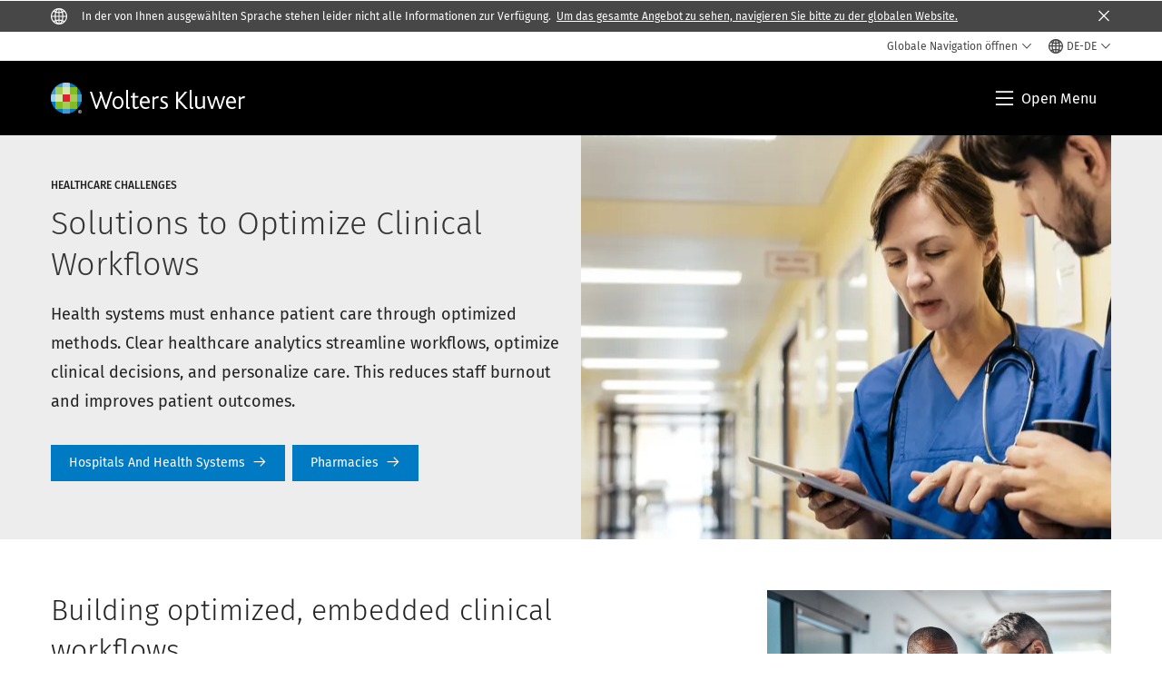

--- FILE ---
content_type: text/html; charset=utf-8
request_url: https://www.wolterskluwer.com/de-de/know/healthcare-challenges/optimizing-clinical-workflows
body_size: 24657
content:



<!DOCTYPE html>
<!--[if lt IE 7]>      <html class="no-js lt-ie9 lt-ie8 lt-ie7"> <![endif]-->
<!--[if IE 7]>         <html class="no-js lt-ie9 lt-ie8"> <![endif]-->
<!--[if IE 8]>         <html class="no-js lt-ie9"> <![endif]-->
<!--[if gt IE 8]><!-->
<html class="no-js" lang="de-DE">
<!--<![endif]-->
<head>
    <!-- Load only critical fonts synchronusly -->
    <link rel="preload" as="font" href="/-/media/themes/wolterskluwer/oneweb/www/oneweb/fonts/wk-icons/wk-icons-open.woff" crossorigin />
    <link rel="preload" as="font" href="/-/media/themes/wolterskluwer/oneweb/www/oneweb/fonts/wk-icons/wk-icons-filled.woff" crossorigin />

    <!-- Load scripts asynchronusly -->
<script defer src="/-/media/themes/wolterskluwer/oneweb/www/oneweb/scripts/optimized-min.js?rev=f3fcb1a9e7f34aad9e334e0912fe36fd&t=20260111T073851Z&hash=DC862B948E2E1CA0FA99DC9E6FC7A3FB" type="721ccb6cc9a2209ea16e3002-text/javascript"></script>
    <!-- Load third party scripts asynchronusly -->

    <!-- Load all css files -->
<link rel="stylesheet" as="style"  href="/-/media/feature/experience%20accelerator/bootstrap%204/bootstrap%204/styles/optimized-min.css?rev=c22e259ea8a24a019821dc2e0c1139b2&t=20231129T105033Z&hash=E3F83863AC58D0F469E45354ED97148D" rel="stylesheet" /><link rel="stylesheet" as="style"  href="/-/media/base%20themes/custom%20oneweb%20theme/styles/optimized-min.css?rev=edde6151773a4916b964bfec0a52651d&t=20220301T130338Z&hash=703E5A44DC70539BA51E9DF98E488946" rel="stylesheet" /><link rel="stylesheet" as="style"  href="/-/media/themes/wolterskluwer/oneweb/www/oneweb/styles/optimized-min.css?rev=b167d4906598449fa2c0ab6e95659187&t=20260108T123439Z&hash=C8BC56A3D5B8955D1B657C023B508D71" rel="stylesheet" />
    <link rel="preload" fetchpriority="high" as="image" type="image/webp" href="https://assets.contenthub.wolterskluwer.com/api/public/content/5f6d563939b3494ba77d5d954a4b24c8?v=071cb478" imagesrcset="https://assets.contenthub.wolterskluwer.com/api/public/content/5f6d563939b3494ba77d5d954a4b24c8?v=071cb478&t=w539l 539w,https://assets.contenthub.wolterskluwer.com/api/public/content/5f6d563939b3494ba77d5d954a4b24c8?v=071cb478&t=w719l 719w,https://assets.contenthub.wolterskluwer.com/api/public/content/5f6d563939b3494ba77d5d954a4b24c8?v=071cb478&t=w767l 767w,https://assets.contenthub.wolterskluwer.com/api/public/content/5f6d563939b3494ba77d5d954a4b24c8?v=071cb478&t=w774l 774w,https://assets.contenthub.wolterskluwer.com/api/public/content/5f6d563939b3494ba77d5d954a4b24c8?v=071cb478&t=w854l 854w" imagesizes="539,767,719,774,854">
    
    

    <meta name="robots" content="noindex" />

    <script type="721ccb6cc9a2209ea16e3002-text/javascript">
        var queryString = window.location.search;
        var currentUrl = window.location.href;

        if ((queryString !== null && queryString !== undefined && queryString !== '') && queryString.indexOf("fallback=true") === -1) {
            queryString = queryString + "&fallback=true";
        }
        else {
            queryString = "?fallback=true";
        }
        var newUrl = currentUrl.split('?')[0] + queryString;

        var stateObject = { languageFallback: 'true' };

        // Use history.pushState() to add a new entry to the browser's history
        history.pushState(stateObject, document.title, newUrl);
    </script>


    <title>Optimizing Clinical Workflows | Healthcare Challenges | Wolters Kluwer</title>




    <link href="/-/media/project/wolterskluwer/oneweb/common/images/logo/favicon.png?rev=8fd11c2da925430faf1b0eb7e2f2691e&amp;hash=8821B490D04CA0C9BBE51C96609C530E" rel="shortcut icon" />



<meta property="og:description"  content="Learn how Wolters Kluwer solutions help healthcare organizations optimize workflows to address challenges like high costs and clinician burnout by providing access to analytics, trends, and data."><meta property="og:image"  content="https://assets.contenthub.wolterskluwer.com/api/public/content/09269e53849641c48f61028f4a5c4ba7?v=bb4d1cc6"><meta property="og:title"  content="Solutions to Optimize Clinical Workflows"><meta property="og:url"  content="https://www.wolterskluwer.com/de-de/know/healthcare-challenges/optimizing-clinical-workflows">


<meta  name="description" content="Optimize clinic workflow to tackle high costs &amp; clinician burnout with advanced analytics, trends, and data insights for healthcare organizations."><meta http-equiv="content-language" content="de-de"/>




<meta property="twitter:image"  content="https://assets.contenthub.wolterskluwer.com/api/public/content/09269e53849641c48f61028f4a5c4ba7?v=f27d1141"><meta property="twitter:description"  content="Optimize clinic workflow to tackle high costs &amp; clinician burnout with advanced analytics, trends, and data insights for healthcare organizations."><meta property="twitter:title"  content="Optimizing Clinical Workflows | Healthcare Challenges"><meta property="twitter:card"  content="summary_large_image">

    <meta name="viewport" content="width=device-width, initial-scale=1, maximum-scale=5" />



<script type="721ccb6cc9a2209ea16e3002-text/javascript">
    var wkPageData = window.wkPageData || {};
    wkPageData.page = {
          pageInfo:
          {
                  pageID: "{297DC128-15EF-45A5-B36F-CD1EA11C1FBF}",
                  pageTitle: "Solutions to Optimize Clinical Workflows",
                  pageCreationDate: "2025-07-22",
                  pageFirstPublishDate: "2022-12-14",
                  contentUpdateDate: "2025-07-22",
                  daysSincelLastEdit: "183"
          },

          category:
          {
                 businessUnit: "Health - Division" ,
                 division: "Health" ,
                 allocatedBU: "Health - Division" ,
                 siteSection: "Expert Solutions for Healthcare Challenges" 
          },

         attributes:
         {
                 pageTemplate: "Generic Page",
                 pageLanguage: "de-de",
                 audience: "Chief Medical Information Officer|Chief Medical Officer|Chief Nursing Officer|Pharmacy Director",
                 areaOfInterest: "Health",
                 funnelStage: "Awareness",
                 role: "Executive leader",
                 challenge: "Close care gaps|Improve care decisions|Improve patient engagement|Support variabilities in care|Improve efficiency|Improve operational workflows|Reduce business costs",
                 topic: "Patient Outcomes|Patient Experience|Clinical Decision Support|Evidence-Based Practice|Infection Prevention",
                 umbrellaTopics: "Care variability|Effective decision making|Workflow automation"
         }
    };
</script>


        <link rel="alternate" hreflang="en" href="https://www.wolterskluwer.com/en/know/healthcare-challenges/optimizing-clinical-workflows" />
        <link rel="alternate" hreflang="x-default" href="https://www.wolterskluwer.com/en/know/healthcare-challenges/optimizing-clinical-workflows" />


<!-- Google Tag Manager --><script data-xp-off type="721ccb6cc9a2209ea16e3002-text/javascript">(function(w,d,s,l,i){w[l]=w[l]||[];w[l].push({'gtm.start':new Date().getTime(),event:'gtm.js'});var f=d.getElementsByTagName(s)[0],j=d.createElement(s),dl=l!='dataLayer'?'&l='+l:'';j.async=true;j.src='https://www.googletagmanager.com/gtm.js?id='+i+dl;f.parentNode.insertBefore(j,f);})(window,document,'script','dataLayer','GTM-53VFLLN');</script><!-- End Google Tag Manager -->

<!-- OneTrust Cookies Consent Notice start for wolterskluwer.com -->
<script src="https://cdn.cookielaw.org/scripttemplates/otSDKStub.js" data-document-language="true" type="721ccb6cc9a2209ea16e3002-text/javascript" charset="UTF-8" data-domain-script="9ecb427c-f876-4779-aeff-62bba4f8889f" async defer>
</script>
<script type="721ccb6cc9a2209ea16e3002-text/javascript">
function OptanonWrapper() { }
</script>
<!-- OneTrust Cookies Consent Notice end for wolterskluwer.com -->

<!-- Custom JS for OneTrust  -->
<script type="721ccb6cc9a2209ea16e3002-text/javascript">
	function waitForCookieBanner(selector, callback){
	  var timesRun = 0;
	  var waitInterval = setInterval(function(){
		  timesRun += 1;
		  if(timesRun === 500){
			  clearInterval(waitInterval);
		  }
		  if(document.querySelector(selector)){
			  clearInterval(waitInterval);
			  callback();
		  }
	  }, 10);
	};
	window.addEventListener('load', () => {
		waitForCookieBanner("#onetrust-banner-sdk", function(){
			if(document.querySelector(".ot-sdk-container").offsetHeight>0){
				document.querySelector(".onetrust-pc-dark-filter").style ='display : block !important';
			};
			var closeButton = document.querySelector("#close-pc-btn-handler");
			closeButton.addEventListener('click',()=>{
				if(document.querySelector(".ot-sdk-container").offsetHeight>0){
					document.querySelector(".onetrust-pc-dark-filter").classList.add("ot-hide");
					document.querySelector(".onetrust-pc-dark-filter").classList.add("display-overlay");
				}
			});
			var allButtons = document.querySelectorAll("#onetrust-reject-all-handler,#onetrust-accept-btn-handler,#accept-recommended-btn-handler,.ot-pc-refuse-all-handler,.save-preference-btn-handler");
						allButtons.forEach((button)=>{
						button.addEventListener('click',()=>{
							document.querySelector(".onetrust-pc-dark-filter").classList.remove("display-overlay");
					});
				});
		});
	});
</script>

    <link rel="preconnect" href="https://www.gstatic.com" />
    <link rel="preconnect" href="https://fonts.googleapis.com" />
    <link rel="preconnect" href="https://fonts.gstatic.com" />
    <link rel="preconnect" href="https://www.google-analytics.com" />
    <link rel="preconnect" href="https://www.googletagmanager.com" /><script optanon-category="C0003" type="721ccb6cc9a2209ea16e3002-text/javascript">
window.addEventListener('OneTrustGroupsUpdated', (event) => {
    if (!event.detail.includes("C0003")) return;
    
    const dbpr = 100;
    if (Math.random() * 100 <= 100 - dbpr) return;
    
    const d = "dbbRum";
    const w = window;
    const doc = document;
    
    // Initialize dbbRum array
    w[d] = w[d] || [];
    w[d].push(["presampling", dbpr]);
    
    // Add error listeners
    ["error", "unhandledrejection"].forEach(type => {
        addEventListener(type, e => w[d].push([type, e]));
    });
    
    // Load DebugBear script
    const script = doc.createElement("script");
    script.async = true;
    script.src = "https://cdn.debugbear.com/jmOsAXsjNi5L.js";
    doc.head.appendChild(script);
    
    // Add page data if available
    if (window.wkPageData?.page?.category) {
        const { division, businessUnit } = window.wkPageData.page.category;
        if (division) w[d].push(["tag1", division]);
        if (businessUnit) w[d].push(["tag2", businessUnit]);
    }
	if (window.wkPageData?.page?.attributes) {
        const { pageTemplate } = window.wkPageData.page.attributes;
        if (pageTemplate) w[d].push(["tag3", pageTemplate]);
    }
});
</script>
<script optanon-category="C0003" type="721ccb6cc9a2209ea16e3002-text/javascript">
window.addEventListener('OneTrustGroupsUpdated', function(event) {
    if (!event.detail.includes("C0003")) { 
        return;
    }

    if (document.querySelector('script[src^="//cdn.mouseflow.com/projects"]')) {
        console.log("Mouseflow script is already loaded.");
        return;
    }

    (function() {
        var PROJECT_ID = "0adf4ddb-d4ab-44cf-a6be-368c4dc5b1c1";
        var mf = document.createElement("script");
        mf.type = "text/javascript"; 
        mf.async = true;
        mf.src = `//cdn.mouseflow.com/projects/${PROJECT_ID}.js`; // Use template literals
        mf.setAttribute("crossorigin", "anonymous");
        document.getElementsByTagName("head")[0].appendChild(mf);

        mf.onload = function() {
            const userData = wkPageData.page.category; 
            if (typeof _mfq !== "undefined" && userData) {
                Object.keys(userData).forEach((key, index) => {
                    _mfq.push(["setVariable", index, key, userData[key]]);
                });
            } else {
                console.log("Mouseflow is not initialized or no user data available.");
            }
        };
    })();
});
</script>

<!-- Site Name -->


<!-- Logos -->


<!-- Social Profile Links -->


<!-- Breadcrumbs -->
<script type="application/ld+json">{"@type":"BreadcrumbList","itemListElement":[{"position":1,"item":{"@id":"https://www.wolterskluwer.com/de-de","name":"Home"},"@type":"ListItem"},{"position":2,"item":{"@id":"https://www.wolterskluwer.com/de-de/know/healthcare-challenges","name":"Expert Solutions for Healthcare Challenges"},"@type":"ListItem"},{"position":3,"item":{"@id":"https://www.wolterskluwer.com/de-de/know/healthcare-challenges/optimizing-clinical-workflows","name":"Solutions to Optimize Clinical Workflows"},"@type":"ListItem"}],"@context":"https://schema.org"}</script>

<!-- Page related info -->


<!-- Featured Video -->

<!-- Faq Page info -->


<!-- Video Carousel -->


<!-- Video -->


<!-- Profile Page Schema-->


<!-- Organization    -->


<!-- Potential Action    -->


<!-- Product Properties    -->





</head>
<body class="not-article-page default-device bodyclass" data-grecaptcha="6Lf6x-MUAAAAAATFy_Zy7Y9FezDcp0kmycrG1taQ">
    


<!-- Google Tag Manager (noscript) --><noscript data-xp-off><iframe src="https://www.googletagmanager.com/ns.html?id=GTM-53VFLLN" height="0" width="0" style="display:none;visibility:hidden"></iframe></noscript><!-- End Google Tag Manager (noscript) -->

<div class="site-name" data-site-name="www"></div>

   <script data-xp-off type="721ccb6cc9a2209ea16e3002-text/javascript">
            // Get cookie function to check existing cookie name
            var getCookie = function(name) {
                var value = "; " + document.cookie;
                var parts = value.split("; " + name + "=");
                if (parts.length == 2) return parts.pop().split(";").shift();
            };
        	
          var urlComposer = function(lang) {
                var u = window.location;
                var path = u.pathname.replace(/(\/[a-z]{2}[-][a-zA-Z]{2})|(\/en$)|(en\/)/g, '');
                path = path.substr(0, 1) !== "/" ? "/"+path : path;
               return u.origin+lang+path;
            }
            
        
            function udtCookieboxClosed() {
                if (typeof udt !== "undefined") {
                    var consent = udt.Choices;
                    // Check for cookie presence
                    var cookieVal = getCookie('UserDataTrustConsent');        
                    
                }
            }
    </script>
    
<!-- #wrapper -->
<div id="wrapper">
    <!-- #header -->
    <header>
        <div id="header" class="container-fluid">
            <div class="row">
<div class="component plain-html col-12">
    <div class="component-content">
    <div class="skip-to-nav-wrapper">
        <a class="skip-nav-link" href="#main-content" aria-label="Skip Header">Navigation überspringen</a>
    </div>    </div>
</div>        <div id="alert-bar" class="alert-wrapper hide">
            <div>
                <div class="row"></div>
            </div>
            <div class="alert-bar language-alert true" role="alert">
                <div class="alert-bar-wrapper">
                            <img alt="alert-icon" src="https://assets.contenthub.wolterskluwer.com/api/public/content/f3d6188f99544aa9b6ed8cd95f76ffc4.svg?v=e6f18377" />
                    <div class="alert-title">
                        In der von Ihnen ausgewählten Sprache stehen leider nicht alle Informationen zur Verfügung.
<a href="/en">Um das gesamte Angebot zu sehen, navigieren Sie bitte zu der globalen Website.</a>
                    </div>
                    <button title="Close Button" class="close-alert" data-action="language">
                        <span class="sr-only">Close</span>
                    </button>
                </div>
            </div>
            <div>
                <div class="row"></div>
            </div>
        </div>



<div class="component row-splitter">
        <div class="container-fluid">
            <div >
                <div class="row">


<div class="component row-splitter">
        <div class="container-fluid">
            <div >
                <div class="row">


<!--Placeholder for hat/breadcrumbs-->
<!-- Navigation Menu -->


    <div class="globalnavhat  section-nav-present">
        <div class="global-menu-trigger-wrapper">
            <button class="global-menu-toggle" data-open-label="Globale Navigation &#246;ffnen" data-close-label="Globale Navigation schlie&#223;en"><span class="button-label">Globale Navigation &#246;ffnen</span><i class="wk-icon-chevron-down" aria-hidden="true"></i></button>
            <div class="languageselector_wrapper">
                <div class="row">


    <div class="component language-selector-component">
        <div class="component-content">
                <button class="language-selector-button" aria-label="Select language and country" aria-haspopup="true" aria-expanded="false" aria-controls="language-selector"><i aria-hidden="true" title="globe" class="wk-icon-globe"></i>  <p class="current-language">DE-DE</p> <i class="wk-icon-chevron-down" aria-hidden="true"></i> </button>
                <div class="component tabs language-selector-modal" id="language-selector">
                    <div class="component-content">
                        <div class="language-selector-heading-text"><p style="text-align: center;">Besuchen Sie unsere <a href="https://www.wolterskluwer.com/en">globale Website</a> auf Englisch oder w&auml;hlen Sie unten einen alternativen Standort oder eine alternative Sprache aus</p></div>
                        <div class="tabs-inner">
                            <ul class="tabs-heading">
                                    <li tabindex="0">
                                        <div>
                                            <div class="row">
                                                <div class="component content">
                                                    <div class="component-content">
                                                        <div class="field-heading" data-dm-wk="tabshorizontal.button">
                                                            Amerika
                                                        </div>
                                                    </div>
                                                </div>
                                            </div>
                                        </div>
                                    </li>
                                    <li tabindex="0">
                                        <div>
                                            <div class="row">
                                                <div class="component content">
                                                    <div class="component-content">
                                                        <div class="field-heading" data-dm-wk="tabshorizontal.button">
                                                            Europa
                                                        </div>
                                                    </div>
                                                </div>
                                            </div>
                                        </div>
                                    </li>
                                    <li tabindex="0">
                                        <div>
                                            <div class="row">
                                                <div class="component content">
                                                    <div class="component-content">
                                                        <div class="field-heading" data-dm-wk="tabshorizontal.button">
                                                            Asien-Pazifik
                                                        </div>
                                                    </div>
                                                </div>
                                            </div>
                                        </div>
                                    </li>
                            </ul>
                            <div class="tabs-container">
                                    <div class="tab">
                                        <div class="row">
                                            <div class="row component column-splitter">
                                                    <div class="col-12 col-md-3">
                                                        <div class="row">


<div class="component link-list">
    <div class="component-content">
        <h3 class="language-selector-modal__country-name">Brasilien</h3>

            <div class="language-selector-modal__page">
                <span class="language-selector-modal__page-name">Startseite:</span>
                <ul>

                        <li>
                            <div class="field-link">
                                    <a href="/pt-br" data-variantfieldname="Link">Portugiesisch</a>
                            </div>
                        </li>
                </ul>
            </div>
    </div>
</div>
                                                        </div>
                                                    </div>
                                                    <div class="col-12 col-md-3">
                                                        <div class="row">


<div class="component link-list">
    <div class="component-content">
        <h3 class="language-selector-modal__country-name">Kanada</h3>

            <div class="language-selector-modal__page">
                <span class="language-selector-modal__page-name">Startseite:</span>
                <ul>

                        <li>
                            <div class="field-link">
                                    <a href="/en-ca" data-variantfieldname="Link">Englisch</a>
                            </div>
                        </li>
                        <li>
                            <div class="field-link">
                                    <a href="/fr-ca" data-variantfieldname="Link">Franz&#246;sisch</a>
                            </div>
                        </li>
                </ul>
            </div>
    </div>
</div>
                                                        </div>
                                                    </div>
                                                    <div class="col-12 col-md-3">
                                                        <div class="row">


<div class="component link-list">
    <div class="component-content">
        <h3 class="language-selector-modal__country-name">Lateinamerika</h3>

            <div class="language-selector-modal__page">
                <span class="language-selector-modal__page-name">Startseite:</span>
                <ul>

                        <li>
                            <div class="field-link">
                                    <a href="/es" data-variantfieldname="Link">Spanisch</a>
                            </div>
                        </li>
                </ul>
            </div>
    </div>
</div>
                                                        </div>
                                                    </div>
                                                    <div class="col-12 col-md-3">
                                                        <div class="row">


<div class="component link-list">
    <div class="component-content">
        <h3 class="language-selector-modal__country-name">Vereinigte Staaten</h3>

            <div class="language-selector-modal__page">
                <span class="language-selector-modal__page-name">Startseite:</span>
                <ul>

                        <li>
                            <div class="field-link">
                                    <a href="/en" data-variantfieldname="Link">Englisch</a>
                            </div>
                        </li>
                </ul>
            </div>
            <div class="language-selector-modal__page">
                <span class="language-selector-modal__page-name">Aktuelle Seite:</span>
                <ul>

                        <li>
                            <div class="field-link">
                                    <a href="/en/know/healthcare-challenges/optimizing-clinical-workflows" data-variantfieldname="Link">Englisch</a>
                            </div>
                        </li>
                </ul>
            </div>
    </div>
</div>
                                                        </div>
                                                    </div>
                                            </div>
                                        </div>
                                    </div>
                                    <div class="tab">
                                        <div class="row">
                                            <div class="row component column-splitter">
                                                    <div class="col-12 col-md-3">
                                                        <div class="row">


<div class="component link-list">
    <div class="component-content">
        <h3 class="language-selector-modal__country-name">Belgien</h3>

            <div class="language-selector-modal__page">
                <span class="language-selector-modal__page-name">Startseite:</span>
                <ul>

                        <li>
                            <div class="field-link">
                                    <a href="/nl-be" data-variantfieldname="Link">Niederl&#228;ndisch</a>
                            </div>
                        </li>
                        <li>
                            <div class="field-link">
                                    <a href="/fr-be" data-variantfieldname="Link">Franz&#246;sisch</a>
                            </div>
                        </li>
                </ul>
            </div>
    </div>
</div>
                                                        </div>
                                                    </div>
                                                    <div class="col-12 col-md-3">
                                                        <div class="row">


<div class="component link-list">
    <div class="component-content">
        <h3 class="language-selector-modal__country-name">Tschechische Republik</h3>

            <div class="language-selector-modal__page">
                <span class="language-selector-modal__page-name">Startseite:</span>
                <ul>

                        <li>
                            <div class="field-link">
                                    <a href="/cs-cz" data-variantfieldname="Link">Tschechisch</a>
                            </div>
                        </li>
                </ul>
            </div>
    </div>
</div>
                                                        </div>
                                                    </div>
                                                    <div class="col-12 col-md-3">
                                                        <div class="row">


<div class="component link-list">
    <div class="component-content">
        <h3 class="language-selector-modal__country-name">Danmark</h3>

            <div class="language-selector-modal__page">
                <span class="language-selector-modal__page-name">Startseite:</span>
                <ul>

                        <li>
                            <div class="field-link">
                                    <a href="/da-dk" data-variantfieldname="Link">Danish</a>
                            </div>
                        </li>
                </ul>
            </div>
    </div>
</div>
                                                        </div>
                                                    </div>
                                                    <div class="col-12 col-md-3">
                                                        <div class="row">


<div class="component link-list">
    <div class="component-content">
        <h3 class="language-selector-modal__country-name">Frankreich</h3>

            <div class="language-selector-modal__page">
                <span class="language-selector-modal__page-name">Startseite:</span>
                <ul>

                        <li>
                            <div class="field-link">
                                    <a href="/fr-fr" data-variantfieldname="Link">Franz&#246;sisch</a>
                            </div>
                        </li>
                </ul>
            </div>
    </div>
</div>
                                                        </div>
                                                    </div>
                                                    <div class="col-12 col-md-3">
                                                        <div class="row">


<div class="component link-list">
    <div class="component-content">
        <h3 class="language-selector-modal__country-name">Deutschland</h3>

            <div class="language-selector-modal__page">
                <span class="language-selector-modal__page-name">Startseite:</span>
                <ul>

                        <li>
                            <div class="field-link">
                                    <a href="/de-de" data-variantfieldname="Link">Deutsch</a>
                            </div>
                        </li>
                </ul>
            </div>
    </div>
</div>
                                                        </div>
                                                    </div>
                                                    <div class="col-12 col-md-3">
                                                        <div class="row">


<div class="component link-list">
    <div class="component-content">
        <h3 class="language-selector-modal__country-name">Ungarn</h3>

            <div class="language-selector-modal__page">
                <span class="language-selector-modal__page-name">Startseite:</span>
                <ul>

                        <li>
                            <div class="field-link">
                                    <a href="/hu-hu" data-variantfieldname="Link">Ungarisch</a>
                            </div>
                        </li>
                </ul>
            </div>
    </div>
</div>
                                                        </div>
                                                    </div>
                                                    <div class="col-12 col-md-3">
                                                        <div class="row">


<div class="component link-list">
    <div class="component-content">
        <h3 class="language-selector-modal__country-name">Italien</h3>

            <div class="language-selector-modal__page">
                <span class="language-selector-modal__page-name">Startseite:</span>
                <ul>

                        <li>
                            <div class="field-link">
                                    <a href="/it-it" data-variantfieldname="Link">Italienisch</a>
                            </div>
                        </li>
                </ul>
            </div>
    </div>
</div>
                                                        </div>
                                                    </div>
                                                    <div class="col-12 col-md-3">
                                                        <div class="row">


<div class="component link-list">
    <div class="component-content">
        <h3 class="language-selector-modal__country-name">Niederlande</h3>

            <div class="language-selector-modal__page">
                <span class="language-selector-modal__page-name">Startseite:</span>
                <ul>

                        <li>
                            <div class="field-link">
                                    <a href="/nl-nl" data-variantfieldname="Link">Niederl&#228;ndisch</a>
                            </div>
                        </li>
                </ul>
            </div>
    </div>
</div>
                                                        </div>
                                                    </div>
                                                    <div class="col-12 col-md-3">
                                                        <div class="row">


<div class="component link-list">
    <div class="component-content">
        <h3 class="language-selector-modal__country-name">Norwegen</h3>

            <div class="language-selector-modal__page">
                <span class="language-selector-modal__page-name">Startseite:</span>
                <ul>

                        <li>
                            <div class="field-link">
                                    <a href="/nb-no" data-variantfieldname="Link">Norwegisch</a>
                            </div>
                        </li>
                </ul>
            </div>
    </div>
</div>
                                                        </div>
                                                    </div>
                                                    <div class="col-12 col-md-3">
                                                        <div class="row">


<div class="component link-list">
    <div class="component-content">
        <h3 class="language-selector-modal__country-name">Polen</h3>

            <div class="language-selector-modal__page">
                <span class="language-selector-modal__page-name">Startseite:</span>
                <ul>

                        <li>
                            <div class="field-link">
                                    <a href="/pl-pl" data-variantfieldname="Link">Polnisch</a>
                            </div>
                        </li>
                </ul>
            </div>
    </div>
</div>
                                                        </div>
                                                    </div>
                                                    <div class="col-12 col-md-3">
                                                        <div class="row">


<div class="component link-list">
    <div class="component-content">
        <h3 class="language-selector-modal__country-name">Portugal</h3>

            <div class="language-selector-modal__page">
                <span class="language-selector-modal__page-name">Startseite:</span>
                <ul>

                        <li>
                            <div class="field-link">
                                    <a href="/pt-pt" data-variantfieldname="Link">Portugiesisch</a>
                            </div>
                        </li>
                </ul>
            </div>
    </div>
</div>
                                                        </div>
                                                    </div>
                                                    <div class="col-12 col-md-3">
                                                        <div class="row">


<div class="component link-list">
    <div class="component-content">
        <h3 class="language-selector-modal__country-name">Rum&#228;nien</h3>

            <div class="language-selector-modal__page">
                <span class="language-selector-modal__page-name">Startseite:</span>
                <ul>

                        <li>
                            <div class="field-link">
                                    <a href="/ro-ro" data-variantfieldname="Link">Rum&#228;nisch</a>
                            </div>
                        </li>
                </ul>
            </div>
    </div>
</div>
                                                        </div>
                                                    </div>
                                                    <div class="col-12 col-md-3">
                                                        <div class="row">


<div class="component link-list">
    <div class="component-content">
        <h3 class="language-selector-modal__country-name">Slowakei</h3>

            <div class="language-selector-modal__page">
                <span class="language-selector-modal__page-name">Startseite:</span>
                <ul>

                        <li>
                            <div class="field-link">
                                    <a href="/sk-sk" data-variantfieldname="Link">Slowakisch</a>
                            </div>
                        </li>
                </ul>
            </div>
    </div>
</div>
                                                        </div>
                                                    </div>
                                                    <div class="col-12 col-md-3">
                                                        <div class="row">


<div class="component link-list">
    <div class="component-content">
        <h3 class="language-selector-modal__country-name">Spanien</h3>

            <div class="language-selector-modal__page">
                <span class="language-selector-modal__page-name">Startseite:</span>
                <ul>

                        <li>
                            <div class="field-link">
                                    <a href="/es-es" data-variantfieldname="Link">Spanisch</a>
                            </div>
                        </li>
                </ul>
            </div>
    </div>
</div>
                                                        </div>
                                                    </div>
                                                    <div class="col-12 col-md-3">
                                                        <div class="row">


<div class="component link-list">
    <div class="component-content">
        <h3 class="language-selector-modal__country-name">Schweden</h3>

            <div class="language-selector-modal__page">
                <span class="language-selector-modal__page-name">Startseite:</span>
                <ul>

                        <li>
                            <div class="field-link">
                                    <a href="/sv-se" data-variantfieldname="Link">Schwedisch</a>
                            </div>
                        </li>
                </ul>
            </div>
    </div>
</div>
                                                        </div>
                                                    </div>
                                                    <div class="col-12 col-md-3">
                                                        <div class="row">


<div class="component link-list">
    <div class="component-content">
        <h3 class="language-selector-modal__country-name">Vereinigtes K&#246;nigreich</h3>

            <div class="language-selector-modal__page">
                <span class="language-selector-modal__page-name">Startseite:</span>
                <ul>

                        <li>
                            <div class="field-link">
                                    <a href="/en-gb" data-variantfieldname="Link">Englisch</a>
                            </div>
                        </li>
                </ul>
            </div>
    </div>
</div>
                                                        </div>
                                                    </div>
                                            </div>
                                        </div>
                                    </div>
                                    <div class="tab">
                                        <div class="row">
                                            <div class="row component column-splitter">
                                                    <div class="col-12 col-md-3">
                                                        <div class="row">


<div class="component link-list">
    <div class="component-content">
        <h3 class="language-selector-modal__country-name">Australien</h3>

            <div class="language-selector-modal__page">
                <span class="language-selector-modal__page-name">Startseite:</span>
                <ul>

                        <li>
                            <div class="field-link">
                                    <a href="/en-au" data-variantfieldname="Link">Englisch</a>
                            </div>
                        </li>
                </ul>
            </div>
    </div>
</div>
                                                        </div>
                                                    </div>
                                                    <div class="col-12 col-md-3">
                                                        <div class="row">


<div class="component link-list">
    <div class="component-content">
        <h3 class="language-selector-modal__country-name">China</h3>

            <div class="language-selector-modal__page">
                <span class="language-selector-modal__page-name">Startseite:</span>
                <ul>

                        <li>
                            <div class="field-link">
                                    <a href="https://www.wolterskluwer.cn" data-variantfieldname="Link" target="_blank" rel="noopener noreferrer">Vereinfachtes Chinesisch</a>
                            </div>
                        </li>
                </ul>
            </div>
    </div>
</div>
                                                        </div>
                                                    </div>
                                                    <div class="col-12 col-md-3">
                                                        <div class="row">


<div class="component link-list">
    <div class="component-content">
        <h3 class="language-selector-modal__country-name">Hongkong</h3>

            <div class="language-selector-modal__page">
                <span class="language-selector-modal__page-name">Startseite:</span>
                <ul>

                        <li>
                            <div class="field-link">
                                    <a href="/en-hk" data-variantfieldname="Link">Englisch</a>
                            </div>
                        </li>
                </ul>
            </div>
    </div>
</div>
                                                        </div>
                                                    </div>
                                                    <div class="col-12 col-md-3">
                                                        <div class="row">


<div class="component link-list">
    <div class="component-content">
        <h3 class="language-selector-modal__country-name">Indien</h3>

            <div class="language-selector-modal__page">
                <span class="language-selector-modal__page-name">Startseite:</span>
                <ul>

                        <li>
                            <div class="field-link">
                                    <a href="/en-in" data-variantfieldname="Link">Englisch</a>
                            </div>
                        </li>
                </ul>
            </div>
    </div>
</div>
                                                        </div>
                                                    </div>
                                                    <div class="col-12 col-md-3">
                                                        <div class="row">


<div class="component link-list">
    <div class="component-content">
        <h3 class="language-selector-modal__country-name">Japan</h3>

            <div class="language-selector-modal__page">
                <span class="language-selector-modal__page-name">Startseite:</span>
                <ul>

                        <li>
                            <div class="field-link">
                                    <a href="/ja-jp" data-variantfieldname="Link">Japanisch</a>
                            </div>
                        </li>
                </ul>
            </div>
    </div>
</div>
                                                        </div>
                                                    </div>
                                                    <div class="col-12 col-md-3">
                                                        <div class="row">


<div class="component link-list">
    <div class="component-content">
        <h3 class="language-selector-modal__country-name">Malaysia</h3>

            <div class="language-selector-modal__page">
                <span class="language-selector-modal__page-name">Startseite:</span>
                <ul>

                        <li>
                            <div class="field-link">
                                    <a href="/en-my" data-variantfieldname="Link">Englisch</a>
                            </div>
                        </li>
                </ul>
            </div>
    </div>
</div>
                                                        </div>
                                                    </div>
                                                    <div class="col-12 col-md-3">
                                                        <div class="row">


<div class="component link-list">
    <div class="component-content">
        <h3 class="language-selector-modal__country-name">Neuseeland</h3>

            <div class="language-selector-modal__page">
                <span class="language-selector-modal__page-name">Startseite:</span>
                <ul>

                        <li>
                            <div class="field-link">
                                    <a href="/en-nz" data-variantfieldname="Link">Englisch</a>
                            </div>
                        </li>
                </ul>
            </div>
    </div>
</div>
                                                        </div>
                                                    </div>
                                                    <div class="col-12 col-md-3">
                                                        <div class="row">


<div class="component link-list">
    <div class="component-content">
        <h3 class="language-selector-modal__country-name">Philippinen</h3>

            <div class="language-selector-modal__page">
                <span class="language-selector-modal__page-name">Startseite:</span>
                <ul>

                        <li>
                            <div class="field-link">
                                    <a href="/en-ph" data-variantfieldname="Link">Englisch</a>
                            </div>
                        </li>
                </ul>
            </div>
    </div>
</div>
                                                        </div>
                                                    </div>
                                                    <div class="col-12 col-md-3">
                                                        <div class="row">


<div class="component link-list">
    <div class="component-content">
        <h3 class="language-selector-modal__country-name">Singapur</h3>

            <div class="language-selector-modal__page">
                <span class="language-selector-modal__page-name">Startseite:</span>
                <ul>

                        <li>
                            <div class="field-link">
                                    <a href="/en-sg" data-variantfieldname="Link">Englisch</a>
                            </div>
                        </li>
                </ul>
            </div>
    </div>
</div>
                                                        </div>
                                                    </div>
                                                    <div class="col-12 col-md-3">
                                                        <div class="row">


<div class="component link-list">
    <div class="component-content">
        <h3 class="language-selector-modal__country-name">S&#252;dkorea</h3>

            <div class="language-selector-modal__page">
                <span class="language-selector-modal__page-name">Startseite:</span>
                <ul>

                        <li>
                            <div class="field-link">
                                    <a href="/ko-kr" data-variantfieldname="Link">Englisch</a>
                            </div>
                        </li>
                </ul>
            </div>
    </div>
</div>
                                                        </div>
                                                    </div>
                                                    <div class="col-12 col-md-3">
                                                        <div class="row">


<div class="component link-list">
    <div class="component-content">
        <h3 class="language-selector-modal__country-name">Taiwan</h3>

            <div class="language-selector-modal__page">
                <span class="language-selector-modal__page-name">Startseite:</span>
                <ul>

                        <li>
                            <div class="field-link">
                                    <a href="/zh-tw" data-variantfieldname="Link">Englisch</a>
                            </div>
                        </li>
                </ul>
            </div>
    </div>
</div>
                                                        </div>
                                                    </div>
                                                    <div class="col-12 col-md-3">
                                                        <div class="row">


<div class="component link-list">
    <div class="component-content">
        <h3 class="language-selector-modal__country-name">Thailand</h3>

            <div class="language-selector-modal__page">
                <span class="language-selector-modal__page-name">Startseite:</span>
                <ul>

                        <li>
                            <div class="field-link">
                                    <a href="/th-th" data-variantfieldname="Link">Englisch</a>
                            </div>
                        </li>
                </ul>
            </div>
    </div>
</div>
                                                        </div>
                                                    </div>
                                                    <div class="col-12 col-md-3">
                                                        <div class="row">


<div class="component link-list">
    <div class="component-content">
        <h3 class="language-selector-modal__country-name">Vietnam</h3>

            <div class="language-selector-modal__page">
                <span class="language-selector-modal__page-name">Startseite:</span>
                <ul>

                        <li>
                            <div class="field-link">
                                    <a href="/vi-vn" data-variantfieldname="Link">Englisch</a>
                            </div>
                        </li>
                </ul>
            </div>
    </div>
</div>
                                                        </div>
                                                    </div>
                                            </div>
                                        </div>
                                    </div>
                            </div>
                        </div>
                    </div>
                </div>
        </div>
    </div>
</div>
            </div>
        </div>
    </div>

<nav class="section-nav-present" aria-label="Wolters Kluwer Navigation" id="globalNav">
    <div class="ow-global-nav-container">
        <div class="ow-global-nav-wrapper">
            <div>
                <div class="row">
<div class="component image file-type-icon-media-link header-logo">
    <div class="component-content">
<a title="Logo" href="/de-de"><picture title="Wolters Kluwer Logo"><source srcset="https://cdn.wolterskluwer.io/wk/jumpstart-v3-assets/0.x.x/logo/medium.svg" media="(max-width:991px)" width="161px" height="26px"></source><source srcset="https://cdn.wolterskluwer.io/wk/jumpstart-v3-assets/0.x.x/logo/medium.svg" media="(max-width:1199px)" width="161px" height="26px"></source><source srcset="https://cdn.wolterskluwer.io/wk/jumpstart-v3-assets/0.x.x/logo/large.svg" media="(min-width:1200px) and (max-width:1599px)" width="161px" height="26px"></source><img src="https://cdn.wolterskluwer.io/wk/jumpstart-v3-assets/0.x.x/logo/large.svg" alt="Wolters Kluwer Logo" width="214px" height="34px" /></picture></a>    </div>
</div>
</div>
            </div>
            <div class="ow-global-nav-main" id="Main-Menu">
                <ul class="ow-global-nav-list-level-1">
                        <li class="ow-global-nav-item-level-1">
                                <button class="ow-global-nav-link-level-1" type="button" aria-haspopup="true" aria-expanded="false" aria-controls="nav-level-1-l&#246;sungen-und-produkte">
                                    L&#246;sungen und Produkte
                                    <i class="wk-icon-chevron-down" aria-hidden="true"></i>
                                </button>
                                                            <ul class="ow-global-nav-list-level-2" id="nav-level-1-l&#246;sungen-und-produkte">
                                        <li class="ow-global-nav-item-level-2">
                                                <button class="ow-global-nav-link-level-2 submenu-button" type="button" aria-expanded="false" aria-controls="nav-level-2-content-nach-produktname">
                                                    Nach Produktname
                                                    <i class="wk-icon-chevron-down" aria-hidden="true"></i>
                                                </button>
                                                                                            <div class="ow-global-nav-content-panel ow-global-nav-level-2-content" id="nav-level-2-content-nach-produktname">


<div class="ow-global-nav-content-section  " id="content-section-steuern-und-buchhaltung">
    <h3 class="content-heading">Steuern und Buchhaltung</h3>
            <ul class="ow-global-nav-features-list">
                <li class="ow-global-nav-feature-item">
                    <a class="ow-global-nav-feature-link" href="https://www.wolterskluwer.com/de-de/solutions/addison-komplettloesung-steuerberater" target="">
                        ADDISON Komplettl&#246;sung f&#252;r Steuerberater
                    </a>
                        <p class="link-description">Software f&#252;r Steuerberater</p>
                </li>
                <li class="ow-global-nav-feature-item">
                    <a class="ow-global-nav-feature-link" href="https://www.wolterskluwer.com/de-de/solutions/addison-komplettloesung-mittelstand" target="">
                        ADDISON Komplettl&#246;sung f&#252;r den Mittelstand
                    </a>
                        <p class="link-description">Software f&#252;r Unternehmen</p>
                </li>
                <li class="ow-global-nav-feature-item">
                    <a class="ow-global-nav-feature-link" href="https://www.wolterskluwer.com/de-de/solutions/addison-handwerk" target="">
                        ADDISON Handwerk
                    </a>
                        <p class="link-description">Software f&#252;r Handwerksbetriebe</p>
                </li>
                <li class="ow-global-nav-feature-item">
                    <a class="ow-global-nav-feature-link" href="https://www.wolterskluwer.com/de-de/solutions/addison-komplettloesung-mittelstand/addison-lohn-und-gehaltsabrechnung-sme" target="">
                        ADDISON Lohn &amp; Gehalt
                    </a>
                        <p class="link-description">Lohnabrechnung f&#252;r kleine und gro&#223;e Unternehmen</p>
                </li>
        </ul>
            <a href="https://www.wolterskluwer.com/de-de/tax-and-accounting" class="ow-global-nav-cta secondary-cta" target="">
            <span>Mehr erfahren</span>
                <span title="arrow-right" class="wk-icon-arrow-right" aria-hidden="true"></span>


        </a>
</div>

<div class="ow-global-nav-content-section  " id="content-section-recht-&amp;-verwaltung">
    <h3 class="content-heading">Recht &amp; Verwaltung</h3>
            <ul class="ow-global-nav-features-list">
                <li class="ow-global-nav-feature-item">
                    <a class="ow-global-nav-feature-link" href="https://www.wolterskluwer.com/de-de/solutions/annotext" target="">
                        AnNoText
                    </a>
                        <p class="link-description">Kanzleisoftware und digitale Fallbearbeitung f&#252;r Anw&#228;lte</p>
                </li>
                <li class="ow-global-nav-feature-item">
                    <a class="ow-global-nav-feature-link" href="https://www.wolterskluwer.com/de-de/solutions/wolters-kluwer-online" target="">
                        Wolters Kluwer Online
                    </a>
                        <p class="link-description">Alles, was Experten bewegt</p>
                </li>
                <li class="ow-global-nav-feature-item">
                    <a class="ow-global-nav-feature-link" href="https://www.wolterskluwer.com/de-de/solutions/legisway" target="">
                        Legisway
                    </a>
                        <p class="link-description">All-in-One-Software f&#252;r Rechtsabteilungen</p>
                </li>
                <li class="ow-global-nav-feature-item">
                    <a class="ow-global-nav-feature-link" href="https://www.wolterskluwer.com/de-de/solutions/egovpraxis" target="">
                        eGovPraxis
                    </a>
                        <p class="link-description">Expertenl&#246;sungen f&#252;r die kommunale Praxis</p>
                </li>
        </ul>
            <a href="https://www.wolterskluwer.com/de-de/legal" class="ow-global-nav-cta secondary-cta" target="">
            <span>Mehr erfahren</span>
                <span title="arrow-right" class="wk-icon-arrow-right" aria-hidden="true"></span>


        </a>
</div>

<div class="ow-global-nav-content-section  " id="content-section-corporate-performance-und-esg--------------------------">
    <h3 class="content-heading">Corporate Performance und ESG                          </h3>
            <ul class="ow-global-nav-features-list">
                <li class="ow-global-nav-feature-item">
                    <a class="ow-global-nav-feature-link" href="https://www.wolterskluwer.com/de-de/solutions/cch-tagetik" target="">
                        CCH Tagetik
                    </a>
                        <p class="link-description">Software f&#252;r vereinheitlichtes Leistungsmanagement</p>
                </li>
                <li class="ow-global-nav-feature-item">
                    <a class="ow-global-nav-feature-link" href="https://www.wolterskluwer.com/de-de/solutions/enablon" target="">
                        Enablon
                    </a>
                        <p class="link-description">Softwarel&#246;sungen f&#252;r Risiko und Compliance, Technik und Vor&#228;gnge sowie EHAQ und Nachhaltigkeit</p>
                </li>
                <li class="ow-global-nav-feature-item">
                    <a class="ow-global-nav-feature-link" href="https://www.wolterskluwer.com/de-de/solutions/teammate" target="">
                        TeamMate
                    </a>
                        <p class="link-description">L&#246;sungen f&#252;r Pr&#252;fer</p>
                </li>
        </ul>
            <a href="https://www.wolterskluwer.com/de-de/esg" class="ow-global-nav-cta secondary-cta" target="">
            <span> Mehr erfahren</span>
                <span title="arrow-right" class="wk-icon-arrow-right" aria-hidden="true"></span>


        </a>
</div>

<div class="ow-global-nav-content-section  " id="content-section-gesundheit">
    <h3 class="content-heading">Gesundheit</h3>
            <ul class="ow-global-nav-features-list">
                <li class="ow-global-nav-feature-item">
                    <a class="ow-global-nav-feature-link" href="https://www.wolterskluwer.com/de-de/solutions/uptodate" target="">
                        UpToDate
                    </a>
                        <p class="link-description">Branchenf&#252;hrende Unterst&#252;tzung bei klinischen Entscheidungen</p>
                </li>
                <li class="ow-global-nav-feature-item">
                    <a class="ow-global-nav-feature-link" href="https://www.wolterskluwer.com/de-de/solutions/ovid" target="">
                        Ovid
                    </a>
                        <p class="link-description">Die weltweit vertrauensw&#252;rdigste Plattform f&#252;r die medizinische Forschung</p>
                </li>
                <li class="ow-global-nav-feature-item">
                    <a class="ow-global-nav-feature-link" href="https://www.wolterskluwer.com/de-de/solutions/uptodate/drug-decision-support" target="">
                        UpToDate LexiDrug
                    </a>
                        <p class="link-description">Evidenzbasierte L&#246;sungen f&#252;r Arzneimittelreferenzen</p>
                </li>
                <li class="ow-global-nav-feature-item">
                    <a class="ow-global-nav-feature-link" href="https://www.wolterskluwer.com/de-de/solutions/ovid/ovid-synthesis" target="">
                        Ovid Synthesis
                    </a>
                        <p class="link-description">Workflow-L&#246;sung zur Verbesserung in der klinischen Praxis</p>
                </li>
        </ul>
            <a href="https://www.wolterskluwer.com/de-de/health" class="ow-global-nav-cta secondary-cta" target="">
            <span>Mehr erfahren</span>
                <span title="arrow-right" class="wk-icon-arrow-right" aria-hidden="true"></span>


        </a>
</div>

<div class="ow-global-nav-content-section highlight-background " id="content-section-n&#252;tzliche-links">
    <h3 class="content-heading">N&#252;tzliche Links</h3>
            <ul class="ow-global-nav-features-list">
                <li class="ow-global-nav-feature-item">
                    <a class="ow-global-nav-feature-link" href="https://www.wolterskluwer.com/de-de/solutions" target="">
                        L&#246;sungen
                    </a>
                </li>
                <li class="ow-global-nav-feature-item">
                    <a class="ow-global-nav-feature-link" href="https://www.wolterskluwer.com/de-de/my-account-login" target="">
                        Login
                    </a>
                </li>
                <li class="ow-global-nav-feature-item">
                    <a class="ow-global-nav-feature-link" href="https://www.wolterskluwer.com/de-de/know/shops-deutschland" target="">
                        Shops
                    </a>
                </li>
        </ul>
    </div>                                                </div>
                                        </li>
                                </ul>
                        </li>
                        <li class="ow-global-nav-item-level-1">
                                <button class="ow-global-nav-link-level-1" type="button" aria-haspopup="true" aria-expanded="false" aria-controls="nav-level-1-erkenntnisse">
                                    Erkenntnisse
                                    <i class="wk-icon-chevron-down" aria-hidden="true"></i>
                                </button>
                                                            <ul class="ow-global-nav-list-level-2" id="nav-level-1-erkenntnisse">
                                        <li class="ow-global-nav-item-level-2">
                                                <button class="ow-global-nav-link-level-2 submenu-button" type="button" aria-expanded="false" aria-controls="nav-level-2-content-erkenntnisse">
                                                    Erkenntnisse
                                                    <i class="wk-icon-chevron-down" aria-hidden="true"></i>
                                                </button>
                                                                                            <div class="ow-global-nav-content-panel ow-global-nav-level-2-content" id="nav-level-2-content-erkenntnisse">


<div class="ow-global-nav-content-section  " id="content-section-expertenbeitr&#228;ge">
    <h3 class="content-heading">Expertenbeitr&#228;ge</h3>
        <p class="content-description">Die Expertenbeitr&#228;ge von Wolters Kluwer bieten wertvolle Expertise und Informationen, die Entscheidungsprozesse beschleunigen.</p>
                <a href="https://www.wolterskluwer.com/de-de/expert-insights" class="ow-global-nav-cta primary-cta" target="">
            <span>Alle Expertenbeitr&#228;ge anzeigen</span>
                <span title="arrow-right" class="wk-icon-arrow-right" aria-hidden="true"></span>


        </a>
</div>

<div class="ow-global-nav-content-section  " id="content-section-vorgestellte-berichte">
    <h3 class="content-heading">Vorgestellte Berichte</h3>
            <ul class="ow-global-nav-features-list">
                <li class="ow-global-nav-feature-item">
                    <a class="ow-global-nav-feature-link" href="https://www.wolterskluwer.com/de-de/know/future-ready-accountant" target="">
                        Future Ready Accountant
                    </a>
                </li>
                <li class="ow-global-nav-feature-item">
                    <a class="ow-global-nav-feature-link" href="https://www.wolterskluwer.com/de-de/know/future-ready-healthcare" target="">
                        Future Ready Healthcare
                    </a>
                </li>
                <li class="ow-global-nav-feature-item">
                    <a class="ow-global-nav-feature-link" href="https://www.wolterskluwer.com/de-de/know/future-ready-lawyer-2024" target="">
                        Future Ready Lawyer
                    </a>
                </li>
        </ul>
    </div>

<div class="ow-global-nav-content-section  " id="content-section-trendthemen">
    <h3 class="content-heading">Trendthemen</h3>
            <ul class="ow-global-nav-features-list">
                <li class="ow-global-nav-feature-item">
                    <a class="ow-global-nav-feature-link" href="https://www.wolterskluwer.com/de-de/about-us/artificial-intelligence" target="">
                        K&#252;nstliche Intelligenz (KI)
                    </a>
                </li>
        </ul>
    </div>                                                </div>
                                        </li>
                                        <li class="ow-global-nav-item-level-2">
                                                <button class="ow-global-nav-link-level-2 submenu-button" type="button" aria-expanded="false" aria-controls="nav-level-2-nach-fachgebiet">
                                                    Nach Fachgebiet
                                                    <i class="wk-icon-chevron-down" aria-hidden="true"></i>
                                                </button>
                                                                                            <ul class="ow-global-nav-list-level-3" id="nav-level-2-nach-fachgebiet">
                                                        <li class="ow-global-nav-item-level-3">
                                                                <button class="ow-global-nav-link-level-3 submenu-button" type="button" aria-expanded="false" aria-controls="nav-level-3-steuern-und-buchhaltung">
                                                                    Steuern und Buchhaltung
                                                                    <i class="wk-icon-chevron-down" aria-hidden="true"></i>
                                                                </button>
                                                                                                                            <div class="ow-global-nav-list-level-4 ow-global-nav-content-panel" id="nav-level-3-steuern-und-buchhaltung">


<div class="ow-global-nav-content-section  " id="content-section-erkenntnisse">
    <h3 class="content-heading">Erkenntnisse</h3>
            <ul class="ow-global-nav-features-list query-list">
                <li class="ow-global-nav-feature-item"><a class="ow-global-nav-feature-link" href="/de-de/expert-insights/digitale-e-signatur">Vierstellige Ersparnis pro Jahr dank der ADDISON E-Signatur</a></li>
                <li class="ow-global-nav-feature-item"><a class="ow-global-nav-feature-link" href="/de-de/expert-insights/neue-berichtspakete-addison-datacube">Von der Buchung zur Strategie: Neue Berichtspakete für Kanzleien und Unternehmen im ADDISON DataCube</a></li>
                <li class="ow-global-nav-feature-item"><a class="ow-global-nav-feature-link" href="/de-de/expert-insights/mmp-gmbh-effizienz-durch-digitale-lohnprozesse">„Früher Stunden, heute ein paar Klicks“ – Wie die Steuerkanzlei MMP GmbH die Lohnabrechnung vereinfacht hat</a></li>
                <li class="ow-global-nav-feature-item"><a class="ow-global-nav-feature-link" href="/de-de/expert-insights/chancen-ki">Die Macht der Künstlichen Intelligenz: Chancen und Herausforderungen für Steuerberater</a></li>
        </ul>
    </div>

<div class="ow-global-nav-content-section  " id="content-section-trendthemen">
    <h3 class="content-heading">Trendthemen</h3>
            <ul class="ow-global-nav-features-list">
                <li class="ow-global-nav-feature-item">
                    <a class="ow-global-nav-feature-link" href="https://www.wolterskluwer.com/de-de/about-us/artificial-intelligence" target="">
                        K&#252;nstliche Intelligenz (KI)
                    </a>
                </li>
                <li class="ow-global-nav-feature-item">
                    <a class="ow-global-nav-feature-link" href="https://www.wolterskluwer.com/de-de/know/artificial-intelligence-tax-accounting" target="">
                        K&#252;nstliche Intelligenz (KI) in Steuer- und Rechnungswesen
                    </a>
                </li>
        </ul>
    </div>                                                                </div>
                                                        </li>
                                                        <li class="ow-global-nav-item-level-3">
                                                                <button class="ow-global-nav-link-level-3 submenu-button" type="button" aria-expanded="false" aria-controls="nav-level-3-recht-&amp;-verwaltung">
                                                                    Recht &amp; Verwaltung
                                                                    <i class="wk-icon-chevron-down" aria-hidden="true"></i>
                                                                </button>
                                                                                                                            <div class="ow-global-nav-list-level-4 ow-global-nav-content-panel" id="nav-level-3-recht-&amp;-verwaltung">


<div class="ow-global-nav-content-section  split-columns" id="content-section-erkenntnisse">
    <h3 class="content-heading">Erkenntnisse</h3>
            <ul class="ow-global-nav-features-list query-list">
                <li class="ow-global-nav-feature-item"><a class="ow-global-nav-feature-link" href="/de-de/expert-insights/vob-100-jahre-rueckblick">100 Jahre VOB - Rückblick und Ausblick</a></li>
                <li class="ow-global-nav-feature-item"><a class="ow-global-nav-feature-link" href="/de-de/expert-insights/vob-100-interview-prof-leupertz">100 Jahre VOB: Prof. Leupertz über Meilensteine und ihre Zukunft</a></li>
                <li class="ow-global-nav-feature-item"><a class="ow-global-nav-feature-link" href="/de-de/expert-insights/handbuch-familienrecht-interview">Interview mit Dr. Gerhardt zur 13. Auflage des Handbuch Familienrecht </a></li>
                <li class="ow-global-nav-feature-item"><a class="ow-global-nav-feature-link" href="/de-de/expert-insights/neue-eingliederungshilfe"> Die neue Eingliederungshilfe</a></li>
                <li class="ow-global-nav-feature-item"><a class="ow-global-nav-feature-link" href="/de-de/expert-insights/the-future-of-legal-work-with-ai">KI-Vorreiter im Rechtsmarkt: So treibt Legisway die Innovation voran</a></li>
                <li class="ow-global-nav-feature-item"><a class="ow-global-nav-feature-link" href="/de-de/expert-insights/ai-for-corporate-lawyers">KI für Unternehmensjuristen: Ein Leitfaden für Rechtsabteilungen im Jahr 2025</a></li>
                <li class="ow-global-nav-feature-item"><a class="ow-global-nav-feature-link" href="/de-de/expert-insights/bgb-kommentar-interview">BGB-Kommentar PWW: Herausgeber-Interview zum 20. Jubiläum</a></li>
                <li class="ow-global-nav-feature-item"><a class="ow-global-nav-feature-link" href="/de-de/expert-insights/deepfakes-rechtlicher-schutz">Deepfakes bedrohen uns alle – aber schutzlos sind wir nicht</a></li>
        </ul>
    </div>                                                                </div>
                                                        </li>
                                                        <li class="ow-global-nav-item-level-3">
                                                                <button class="ow-global-nav-link-level-3 submenu-button" type="button" aria-expanded="false" aria-controls="nav-level-3-corporate-performance-und-esg">
                                                                    Corporate Performance und ESG
                                                                    <i class="wk-icon-chevron-down" aria-hidden="true"></i>
                                                                </button>
                                                                                                                            <div class="ow-global-nav-list-level-4 ow-global-nav-content-panel" id="nav-level-3-corporate-performance-und-esg">


<div class="ow-global-nav-content-section  split-columns" id="content-section-erkenntnisse">
    <h3 class="content-heading">Erkenntnisse</h3>
            <ul class="ow-global-nav-features-list query-list">
                <li class="ow-global-nav-feature-item"><a class="ow-global-nav-feature-link" href="/de-de/expert-insights/wb-masterclass-next-level-tax">Next Level Tax: Die Integration moderner Steuerlösungen</a></li>
                <li class="ow-global-nav-feature-item"><a class="ow-global-nav-feature-link" href="/de-de/expert-insights/wb-masterclass-consistent-corporate-management-with-cch-tagetik">Vom manuellen Aufwand zur Effizienz - Konsistente Unternehmenssteuerung mit CCH Tagetik</a></li>
                <li class="ow-global-nav-feature-item"><a class="ow-global-nav-feature-link" href="/de-de/expert-insights/traton-se-teammate-audit">TRATON SE & TeamMate+ Audit</a></li>
                <li class="ow-global-nav-feature-item"><a class="ow-global-nav-feature-link" href="/de-de/expert-insights/ferrero-teammate-audit">Ferrero & TeamMate+ Audit</a></li>
                <li class="ow-global-nav-feature-item"><a class="ow-global-nav-feature-link" href="/de-de/expert-insights/wb-masterclass-consolidation-through-ages">Konsolidierung im Wandel der Zeit </a></li>
                <li class="ow-global-nav-feature-item"><a class="ow-global-nav-feature-link" href="/de-de/expert-insights/gartner-mq-fpa">Wolters Kluwer im 2025 Gartner® Magic Quadrant™ for Financial Planning Software als Leader ausgezeichnet</a></li>
                <li class="ow-global-nav-feature-item"><a class="ow-global-nav-feature-link" href="/de-de/expert-insights/wb-solvency-ll-reporting">Solvency II-Berichterstattung – Mit CCH Tagetik bereit für die Zukunft</a></li>
                <li class="ow-global-nav-feature-item"><a class="ow-global-nav-feature-link" href="/de-de/expert-insights/wb-masterclass-intelligent-disclosure">Intelligent Disclosure & Ask AI - Zukunft der narrativen Berichterstattung und KI-gestützten Analyse</a></li>
        </ul>
    </div>                                                                </div>
                                                        </li>
                                                        <li class="ow-global-nav-item-level-3">
                                                                <button class="ow-global-nav-link-level-3 submenu-button" type="button" aria-expanded="false" aria-controls="nav-level-3-gesundheit">
                                                                    Gesundheit
                                                                    <i class="wk-icon-chevron-down" aria-hidden="true"></i>
                                                                </button>
                                                                                                                            <div class="ow-global-nav-list-level-4 ow-global-nav-content-panel" id="nav-level-3-gesundheit">


<div class="ow-global-nav-content-section  split-columns" id="content-section-erkenntnisse">
    <h3 class="content-heading">Erkenntnisse</h3>
            <ul class="ow-global-nav-features-list query-list">
                <li class="ow-global-nav-feature-item"><a class="ow-global-nav-feature-link" href="/de-de/expert-insights/from-evidence-to-ai-why-provenance-matters-in-clinical-decision-support">Von der Evidenz zur KI: Warum die Herkunft von Daten bei der klinischen Entscheidungsunterstützung essenziell ist</a></li>
                <li class="ow-global-nav-feature-item"><a class="ow-global-nav-feature-link" href="/de-de/expert-insights/aligning-patient-care-teams-through-pharmacy-integration">Bessere Abstimmung der Behandlungsteams durch die Integration der Apotheke</a></li>
                <li class="ow-global-nav-feature-item"><a class="ow-global-nav-feature-link" href="/de-de/expert-insights/driving-momentum-in-healthcare-technology-amid-dramatic-change">Die Gesundheitsversorgung verändert sich drastisch – auch dank neuer Technologien</a></li>
                <li class="ow-global-nav-feature-item"><a class="ow-global-nav-feature-link" href="/de-de/expert-insights/4-pillars-of-trust-in-clinical-genai-solutions">Verantwortungsvolle KI im Gesundheitswesen: Vier Säulen des Vertrauens für klinische generative KI</a></li>
                <li class="ow-global-nav-feature-item"><a class="ow-global-nav-feature-link" href="/de-de/expert-insights/fuenf-gruende-fuer-eine-loesung-zur-unterstuetzung-klinischer-entscheidungen">Fünf Gründe, warum eine Lösung zur Unterstützung klinischer Entscheidungen für Ihr Krankenhaus unverzichtbar ist</a></li>
                <li class="ow-global-nav-feature-item"><a class="ow-global-nav-feature-link" href="/de-de/expert-insights/krankenhaeuser-fit-fuer-die-zukunft-machen">Krankenhäuser fit für die Zukunft machen: welche Handlungsfelder jetzt nutzen?</a></li>
                <li class="ow-global-nav-feature-item"><a class="ow-global-nav-feature-link" href="/de-de/expert-insights/building-patient-provider-partnerships-better-diabetes-care-management">Aufbau von Partnerschaften zwischen Patienten und Behandlern für eine bessere Diabetesversorgung</a></li>
                <li class="ow-global-nav-feature-item"><a class="ow-global-nav-feature-link" href="/de-de/expert-insights/clinical-decision-support-investing-right">Unterstützung bei klinischen Entscheidungen: Richtig investieren</a></li>
        </ul>
    </div>                                                                </div>
                                                        </li>
                                                </ul>
                                        </li>
                                </ul>
                        </li>
                        <li class="ow-global-nav-item-level-1">
                                <button class="ow-global-nav-link-level-1" type="button" aria-haspopup="true" aria-expanded="false" aria-controls="nav-level-1-content-news">
                                    News
                                    <i class="wk-icon-chevron-down" aria-hidden="true"></i>
                                </button>
                                                            <div class="ow-global-nav-content-panel ow-global-nav-level-1-content" id="nav-level-1-content-news">


<div class="ow-global-nav-content-section  " id="content-section-news-&amp;-pressemeldungen">
    <h3 class="content-heading">News &amp; Pressemeldungen</h3>
        <p class="content-description">Lesen Sie aktuelle Neuigkeiten und Pressemitteilungen von Wolters Kluwer.</p>
                <a href="https://www.wolterskluwer.com/de-de/news" class="ow-global-nav-cta primary-cta" target="">
            <span>Besuchen Sie unseren Newsroom</span>
                <span title="arrow-right" class="wk-icon-arrow-right" aria-hidden="true"></span>


        </a>
</div>

<div class="ow-global-nav-content-section  " id="content-section-newsroom-hub">
    <h3 class="content-heading">Newsroom-Hub</h3>
            <ul class="ow-global-nav-features-list">
                <li class="ow-global-nav-feature-item">
                    <a class="ow-global-nav-feature-link" href="https://www.wolterskluwer.com/de-de/contact-us?compositeLink=%7B3599423F-0B5F-4E64-8AA5-70272B12ED92%7D" target="">
                        Medienanfragen
                    </a>
                </li>
                <li class="ow-global-nav-feature-item">
                    <a class="ow-global-nav-feature-link" href="https://assets.contenthub.wolterskluwer.com/api/public/content/2630611-wolters-kluwer-2024-annual-report-cd216d4be7?v=7a259453" target="">
                        Jahresbericht
                    </a>
                </li>
                <li class="ow-global-nav-feature-item">
                    <a class="ow-global-nav-feature-link" href="https://www.wolterskluwer.com/de-de/events" target="">
                        Veranstaltungen
                    </a>
                </li>
        </ul>
    </div>

<div class="ow-global-nav-content-section  split-columns" id="content-section-neueste-nachrichten">
    <h3 class="content-heading">Neueste Nachrichten</h3>
            <ul class="ow-global-nav-features-list query-list">
                <li class="ow-global-nav-feature-item"><a class="ow-global-nav-feature-link" href="/de-de/news/wolters-kluwer-integriert-inhalte-fuer-deutschland-in-libra-ai-workspace">Wolters Kluwer integriert führende juristische Inhalte für Deutschland in seinen Libra AI Workspace</a></li>
                <li class="ow-global-nav-feature-item"><a class="ow-global-nav-feature-link" href="/de-de/news/ki-im-schulmanagement-interview-mit-pavle-madzirov">Vom Experiment zur Routine: KI im Schulmanagement – Interview mit Pavle Madzirov&nbsp;</a></li>
                <li class="ow-global-nav-feature-item"><a class="ow-global-nav-feature-link" href="/de-de/news/digitale-wissensvermittlung-neu-gedacht">Digitale Wissensvermittlung neu gedacht: Von Fachtexten zu Kurzvideos </a></li>
                <li class="ow-global-nav-feature-item"><a class="ow-global-nav-feature-link" href="/de-de/news/zukunftsstudie-schulmanagement-2025-thomas-henseler">Zukunftsstudie Schulmanagement 2025: Orientierung in Zeiten digitaler und rechtlicher Transformation&nbsp;</a></li>
                <li class="ow-global-nav-feature-item"><a class="ow-global-nav-feature-link" href="/de-de/news/praxisclips">„PraxisClips: Komplexe Urteile in zwei Minuten erklärt“ – Interview mit Christiane Klimaschka, Digital Content Manager bei Wolters Kluwer</a></li>
                <li class="ow-global-nav-feature-item"><a class="ow-global-nav-feature-link" href="/de-de/news/wk-top-vendor-law-firm-saas-solution-provider-2026">Wolters Kluwer als führender Anbieter von SaaS-Lösungen für Kanzleimanagement in Mitteleuropa für 2026 ausgezeichnet</a></li>
                <li class="ow-global-nav-feature-item"><a class="ow-global-nav-feature-link" href="/de-de/news/wolters-kluwer-to-acquire-legal-ai-assistant-software-provider-libra-technology-gmbh">Wolters Kluwer übernimmt Libra Technology GmbH, Anbieter von Legal AI Assistant Software</a></li>
                <li class="ow-global-nav-feature-item"><a class="ow-global-nav-feature-link" href="/de-de/news/zukunftsstudie-schulmanagement-2025">KI wird Alltag im Schulmanagement – Drei Viertel der Schulleitungen nutzen Künstliche Intelligenz</a></li>
        </ul>
    </div>                                </div>
                        </li>
                        <li class="ow-global-nav-item-level-1">
                                <button class="ow-global-nav-link-level-1" type="button" aria-haspopup="true" aria-expanded="false" aria-controls="nav-level-1-content-&#252;ber-uns">
                                    &#220;ber uns
                                    <i class="wk-icon-chevron-down" aria-hidden="true"></i>
                                </button>
                                                            <div class="ow-global-nav-content-panel ow-global-nav-level-1-content" id="nav-level-1-content-&#252;ber-uns">


<div class="ow-global-nav-content-section  " id="content-section-&#252;ber-wolters-kluwer">
    <h3 class="content-heading">&#220;ber Wolters Kluwer</h3>
        <p class="content-description">Wolters Kluwer ist ein weltweiter Anbieter von Fachinformationen, Software und Services f&#252;r Juristen, Steuerberater und Wirtschaftspr&#252;fer, Klinik- und Pflegepersonal sowie f&#252;r die Bereiche Finanzen, Auditing, Regulatorisches und Compliance.</p>
                <a href="https://www.wolterskluwer.com/de-de/about-us" class="ow-global-nav-cta primary-cta" target="">
            <span>Mehr erfahren</span>
                <span title="arrow-right" class="wk-icon-arrow-right" aria-hidden="true"></span>


        </a>
</div>

<div class="ow-global-nav-content-section  " id="content-section-unternehmen">
    <h3 class="content-heading">Unternehmen</h3>
            <ul class="ow-global-nav-features-list">
                <li class="ow-global-nav-feature-item">
                    <a class="ow-global-nav-feature-link" href="https://www.wolterskluwer.com/de-de/about-us" target="">
                        &#220;ber uns
                    </a>
                </li>
                <li class="ow-global-nav-feature-item">
                    <a class="ow-global-nav-feature-link" href="https://assets.contenthub.wolterskluwer.com/api/public/content/2630611-wolters-kluwer-2024-annual-report-cd216d4be7?v=7a259453" target="">
                        Jahresbericht
                    </a>
                </li>
                <li class="ow-global-nav-feature-item">
                    <a class="ow-global-nav-feature-link" href="https://www.wolterskluwer.com/de-de/news" target="">
                        Newsroom-Hub
                    </a>
                </li>
                <li class="ow-global-nav-feature-item">
                    <a class="ow-global-nav-feature-link" href="https://www.wolterskluwer.com/de-de/contact-us" target="">
                        Kontakt
                    </a>
                </li>
        </ul>
    </div>                                </div>
                        </li>
                        <li class="ow-global-nav-item-level-1">
                                <a class="ow-global-nav-link-level-1" href="https://www.wolterskluwer.com/de-de/investors" target="">
                                    Investoren
                                </a>
                                                    </li>
                        <li class="ow-global-nav-item-level-1">
                                <a class="ow-global-nav-link-level-1" href="https://careers.wolterskluwer.com/de-de" target="">
                                    Karriere
                                </a>
                                                    </li>
                        <li class="ow-global-nav-item-level-1">
                                <a class="ow-global-nav-link-level-1" href="https://www.wolterskluwer.com/de-de/know/shops-deutschland" target="">
                                    Shops
                                </a>
                                                    </li>
                </ul>
            </div>
            <div class="search_and_languageselector_wrapper">
                <div class="row">



    <div class="component search-header" data-searchheader-settings-item-id="" data-database="web">
            <span class="search-header__placeholder-text">Suchen</span>
            <div class="search-header__wrapper">
                <input id="search-input" data-redirection-url="/de-de/search-results"
                       class="search-header__input"
                       type="search"
                       placeholder="Suchen"
                       aria-label="Search">
                <button class="search-header__button" type="submit" aria-label="Search"></button>
                <div class="search-header__suggestions"
                     data-delay="500">
                    <ul class="search-header__suggestions-items"></ul>
                    <div class="search-header__no-suggestions" role="alert">No Suggestion</div>
                    <div class="search-header__suggestions-footer">
                        <a href="#" class="search-header__suggestions-footer-link"
                           data-template="Alle Ergebnisse anzeigen f&#252;r &quot;${q}&quot;"></a>
                    </div>
                </div>
            </div>
            <button class="search-header__toggle" type="button" aria-label="Expand Search" data-collapse="Collapse Search"
                    data-expand="Expand Search"></button>
    </div>



    <div class="component language-selector-component">
        <div class="component-content">
                <button class="language-selector-button" aria-label="Select language and country" aria-haspopup="true" aria-expanded="false" aria-controls="language-selector"><i aria-hidden="true" title="globe" class="wk-icon-globe"></i>  <p class="current-language">DE-DE</p> <i class="wk-icon-chevron-down" aria-hidden="true"></i> </button>
                <div class="component tabs language-selector-modal" id="language-selector">
                    <div class="component-content">
                        <div class="language-selector-heading-text"><p style="text-align: center;">Besuchen Sie unsere <a href="https://www.wolterskluwer.com/en">globale Website</a> auf Englisch oder w&auml;hlen Sie unten einen alternativen Standort oder eine alternative Sprache aus</p></div>
                        <div class="tabs-inner">
                            <ul class="tabs-heading">
                                    <li tabindex="0">
                                        <div>
                                            <div class="row">
                                                <div class="component content">
                                                    <div class="component-content">
                                                        <div class="field-heading" data-dm-wk="tabshorizontal.button">
                                                            Amerika
                                                        </div>
                                                    </div>
                                                </div>
                                            </div>
                                        </div>
                                    </li>
                                    <li tabindex="0">
                                        <div>
                                            <div class="row">
                                                <div class="component content">
                                                    <div class="component-content">
                                                        <div class="field-heading" data-dm-wk="tabshorizontal.button">
                                                            Europa
                                                        </div>
                                                    </div>
                                                </div>
                                            </div>
                                        </div>
                                    </li>
                                    <li tabindex="0">
                                        <div>
                                            <div class="row">
                                                <div class="component content">
                                                    <div class="component-content">
                                                        <div class="field-heading" data-dm-wk="tabshorizontal.button">
                                                            Asien-Pazifik
                                                        </div>
                                                    </div>
                                                </div>
                                            </div>
                                        </div>
                                    </li>
                            </ul>
                            <div class="tabs-container">
                                    <div class="tab">
                                        <div class="row">
                                            <div class="row component column-splitter">
                                                    <div class="col-12 col-md-3">
                                                        <div class="row">


<div class="component link-list">
    <div class="component-content">
        <h3 class="language-selector-modal__country-name">Brasilien</h3>

            <div class="language-selector-modal__page">
                <span class="language-selector-modal__page-name">Startseite:</span>
                <ul>

                        <li>
                            <div class="field-link">
                                    <a href="/pt-br" data-variantfieldname="Link">Portugiesisch</a>
                            </div>
                        </li>
                </ul>
            </div>
    </div>
</div>
                                                        </div>
                                                    </div>
                                                    <div class="col-12 col-md-3">
                                                        <div class="row">


<div class="component link-list">
    <div class="component-content">
        <h3 class="language-selector-modal__country-name">Kanada</h3>

            <div class="language-selector-modal__page">
                <span class="language-selector-modal__page-name">Startseite:</span>
                <ul>

                        <li>
                            <div class="field-link">
                                    <a href="/en-ca" data-variantfieldname="Link">Englisch</a>
                            </div>
                        </li>
                        <li>
                            <div class="field-link">
                                    <a href="/fr-ca" data-variantfieldname="Link">Franz&#246;sisch</a>
                            </div>
                        </li>
                </ul>
            </div>
    </div>
</div>
                                                        </div>
                                                    </div>
                                                    <div class="col-12 col-md-3">
                                                        <div class="row">


<div class="component link-list">
    <div class="component-content">
        <h3 class="language-selector-modal__country-name">Lateinamerika</h3>

            <div class="language-selector-modal__page">
                <span class="language-selector-modal__page-name">Startseite:</span>
                <ul>

                        <li>
                            <div class="field-link">
                                    <a href="/es" data-variantfieldname="Link">Spanisch</a>
                            </div>
                        </li>
                </ul>
            </div>
    </div>
</div>
                                                        </div>
                                                    </div>
                                                    <div class="col-12 col-md-3">
                                                        <div class="row">


<div class="component link-list">
    <div class="component-content">
        <h3 class="language-selector-modal__country-name">Vereinigte Staaten</h3>

            <div class="language-selector-modal__page">
                <span class="language-selector-modal__page-name">Startseite:</span>
                <ul>

                        <li>
                            <div class="field-link">
                                    <a href="/en" data-variantfieldname="Link">Englisch</a>
                            </div>
                        </li>
                </ul>
            </div>
            <div class="language-selector-modal__page">
                <span class="language-selector-modal__page-name">Aktuelle Seite:</span>
                <ul>

                        <li>
                            <div class="field-link">
                                    <a href="/en/know/healthcare-challenges/optimizing-clinical-workflows" data-variantfieldname="Link">Englisch</a>
                            </div>
                        </li>
                </ul>
            </div>
    </div>
</div>
                                                        </div>
                                                    </div>
                                            </div>
                                        </div>
                                    </div>
                                    <div class="tab">
                                        <div class="row">
                                            <div class="row component column-splitter">
                                                    <div class="col-12 col-md-3">
                                                        <div class="row">


<div class="component link-list">
    <div class="component-content">
        <h3 class="language-selector-modal__country-name">Belgien</h3>

            <div class="language-selector-modal__page">
                <span class="language-selector-modal__page-name">Startseite:</span>
                <ul>

                        <li>
                            <div class="field-link">
                                    <a href="/nl-be" data-variantfieldname="Link">Niederl&#228;ndisch</a>
                            </div>
                        </li>
                        <li>
                            <div class="field-link">
                                    <a href="/fr-be" data-variantfieldname="Link">Franz&#246;sisch</a>
                            </div>
                        </li>
                </ul>
            </div>
    </div>
</div>
                                                        </div>
                                                    </div>
                                                    <div class="col-12 col-md-3">
                                                        <div class="row">


<div class="component link-list">
    <div class="component-content">
        <h3 class="language-selector-modal__country-name">Tschechische Republik</h3>

            <div class="language-selector-modal__page">
                <span class="language-selector-modal__page-name">Startseite:</span>
                <ul>

                        <li>
                            <div class="field-link">
                                    <a href="/cs-cz" data-variantfieldname="Link">Tschechisch</a>
                            </div>
                        </li>
                </ul>
            </div>
    </div>
</div>
                                                        </div>
                                                    </div>
                                                    <div class="col-12 col-md-3">
                                                        <div class="row">


<div class="component link-list">
    <div class="component-content">
        <h3 class="language-selector-modal__country-name">Danmark</h3>

            <div class="language-selector-modal__page">
                <span class="language-selector-modal__page-name">Startseite:</span>
                <ul>

                        <li>
                            <div class="field-link">
                                    <a href="/da-dk" data-variantfieldname="Link">Danish</a>
                            </div>
                        </li>
                </ul>
            </div>
    </div>
</div>
                                                        </div>
                                                    </div>
                                                    <div class="col-12 col-md-3">
                                                        <div class="row">


<div class="component link-list">
    <div class="component-content">
        <h3 class="language-selector-modal__country-name">Frankreich</h3>

            <div class="language-selector-modal__page">
                <span class="language-selector-modal__page-name">Startseite:</span>
                <ul>

                        <li>
                            <div class="field-link">
                                    <a href="/fr-fr" data-variantfieldname="Link">Franz&#246;sisch</a>
                            </div>
                        </li>
                </ul>
            </div>
    </div>
</div>
                                                        </div>
                                                    </div>
                                                    <div class="col-12 col-md-3">
                                                        <div class="row">


<div class="component link-list">
    <div class="component-content">
        <h3 class="language-selector-modal__country-name">Deutschland</h3>

            <div class="language-selector-modal__page">
                <span class="language-selector-modal__page-name">Startseite:</span>
                <ul>

                        <li>
                            <div class="field-link">
                                    <a href="/de-de" data-variantfieldname="Link">Deutsch</a>
                            </div>
                        </li>
                </ul>
            </div>
    </div>
</div>
                                                        </div>
                                                    </div>
                                                    <div class="col-12 col-md-3">
                                                        <div class="row">


<div class="component link-list">
    <div class="component-content">
        <h3 class="language-selector-modal__country-name">Ungarn</h3>

            <div class="language-selector-modal__page">
                <span class="language-selector-modal__page-name">Startseite:</span>
                <ul>

                        <li>
                            <div class="field-link">
                                    <a href="/hu-hu" data-variantfieldname="Link">Ungarisch</a>
                            </div>
                        </li>
                </ul>
            </div>
    </div>
</div>
                                                        </div>
                                                    </div>
                                                    <div class="col-12 col-md-3">
                                                        <div class="row">


<div class="component link-list">
    <div class="component-content">
        <h3 class="language-selector-modal__country-name">Italien</h3>

            <div class="language-selector-modal__page">
                <span class="language-selector-modal__page-name">Startseite:</span>
                <ul>

                        <li>
                            <div class="field-link">
                                    <a href="/it-it" data-variantfieldname="Link">Italienisch</a>
                            </div>
                        </li>
                </ul>
            </div>
    </div>
</div>
                                                        </div>
                                                    </div>
                                                    <div class="col-12 col-md-3">
                                                        <div class="row">


<div class="component link-list">
    <div class="component-content">
        <h3 class="language-selector-modal__country-name">Niederlande</h3>

            <div class="language-selector-modal__page">
                <span class="language-selector-modal__page-name">Startseite:</span>
                <ul>

                        <li>
                            <div class="field-link">
                                    <a href="/nl-nl" data-variantfieldname="Link">Niederl&#228;ndisch</a>
                            </div>
                        </li>
                </ul>
            </div>
    </div>
</div>
                                                        </div>
                                                    </div>
                                                    <div class="col-12 col-md-3">
                                                        <div class="row">


<div class="component link-list">
    <div class="component-content">
        <h3 class="language-selector-modal__country-name">Norwegen</h3>

            <div class="language-selector-modal__page">
                <span class="language-selector-modal__page-name">Startseite:</span>
                <ul>

                        <li>
                            <div class="field-link">
                                    <a href="/nb-no" data-variantfieldname="Link">Norwegisch</a>
                            </div>
                        </li>
                </ul>
            </div>
    </div>
</div>
                                                        </div>
                                                    </div>
                                                    <div class="col-12 col-md-3">
                                                        <div class="row">


<div class="component link-list">
    <div class="component-content">
        <h3 class="language-selector-modal__country-name">Polen</h3>

            <div class="language-selector-modal__page">
                <span class="language-selector-modal__page-name">Startseite:</span>
                <ul>

                        <li>
                            <div class="field-link">
                                    <a href="/pl-pl" data-variantfieldname="Link">Polnisch</a>
                            </div>
                        </li>
                </ul>
            </div>
    </div>
</div>
                                                        </div>
                                                    </div>
                                                    <div class="col-12 col-md-3">
                                                        <div class="row">


<div class="component link-list">
    <div class="component-content">
        <h3 class="language-selector-modal__country-name">Portugal</h3>

            <div class="language-selector-modal__page">
                <span class="language-selector-modal__page-name">Startseite:</span>
                <ul>

                        <li>
                            <div class="field-link">
                                    <a href="/pt-pt" data-variantfieldname="Link">Portugiesisch</a>
                            </div>
                        </li>
                </ul>
            </div>
    </div>
</div>
                                                        </div>
                                                    </div>
                                                    <div class="col-12 col-md-3">
                                                        <div class="row">


<div class="component link-list">
    <div class="component-content">
        <h3 class="language-selector-modal__country-name">Rum&#228;nien</h3>

            <div class="language-selector-modal__page">
                <span class="language-selector-modal__page-name">Startseite:</span>
                <ul>

                        <li>
                            <div class="field-link">
                                    <a href="/ro-ro" data-variantfieldname="Link">Rum&#228;nisch</a>
                            </div>
                        </li>
                </ul>
            </div>
    </div>
</div>
                                                        </div>
                                                    </div>
                                                    <div class="col-12 col-md-3">
                                                        <div class="row">


<div class="component link-list">
    <div class="component-content">
        <h3 class="language-selector-modal__country-name">Slowakei</h3>

            <div class="language-selector-modal__page">
                <span class="language-selector-modal__page-name">Startseite:</span>
                <ul>

                        <li>
                            <div class="field-link">
                                    <a href="/sk-sk" data-variantfieldname="Link">Slowakisch</a>
                            </div>
                        </li>
                </ul>
            </div>
    </div>
</div>
                                                        </div>
                                                    </div>
                                                    <div class="col-12 col-md-3">
                                                        <div class="row">


<div class="component link-list">
    <div class="component-content">
        <h3 class="language-selector-modal__country-name">Spanien</h3>

            <div class="language-selector-modal__page">
                <span class="language-selector-modal__page-name">Startseite:</span>
                <ul>

                        <li>
                            <div class="field-link">
                                    <a href="/es-es" data-variantfieldname="Link">Spanisch</a>
                            </div>
                        </li>
                </ul>
            </div>
    </div>
</div>
                                                        </div>
                                                    </div>
                                                    <div class="col-12 col-md-3">
                                                        <div class="row">


<div class="component link-list">
    <div class="component-content">
        <h3 class="language-selector-modal__country-name">Schweden</h3>

            <div class="language-selector-modal__page">
                <span class="language-selector-modal__page-name">Startseite:</span>
                <ul>

                        <li>
                            <div class="field-link">
                                    <a href="/sv-se" data-variantfieldname="Link">Schwedisch</a>
                            </div>
                        </li>
                </ul>
            </div>
    </div>
</div>
                                                        </div>
                                                    </div>
                                                    <div class="col-12 col-md-3">
                                                        <div class="row">


<div class="component link-list">
    <div class="component-content">
        <h3 class="language-selector-modal__country-name">Vereinigtes K&#246;nigreich</h3>

            <div class="language-selector-modal__page">
                <span class="language-selector-modal__page-name">Startseite:</span>
                <ul>

                        <li>
                            <div class="field-link">
                                    <a href="/en-gb" data-variantfieldname="Link">Englisch</a>
                            </div>
                        </li>
                </ul>
            </div>
    </div>
</div>
                                                        </div>
                                                    </div>
                                            </div>
                                        </div>
                                    </div>
                                    <div class="tab">
                                        <div class="row">
                                            <div class="row component column-splitter">
                                                    <div class="col-12 col-md-3">
                                                        <div class="row">


<div class="component link-list">
    <div class="component-content">
        <h3 class="language-selector-modal__country-name">Australien</h3>

            <div class="language-selector-modal__page">
                <span class="language-selector-modal__page-name">Startseite:</span>
                <ul>

                        <li>
                            <div class="field-link">
                                    <a href="/en-au" data-variantfieldname="Link">Englisch</a>
                            </div>
                        </li>
                </ul>
            </div>
    </div>
</div>
                                                        </div>
                                                    </div>
                                                    <div class="col-12 col-md-3">
                                                        <div class="row">


<div class="component link-list">
    <div class="component-content">
        <h3 class="language-selector-modal__country-name">China</h3>

            <div class="language-selector-modal__page">
                <span class="language-selector-modal__page-name">Startseite:</span>
                <ul>

                        <li>
                            <div class="field-link">
                                    <a href="https://www.wolterskluwer.cn" data-variantfieldname="Link" target="_blank" rel="noopener noreferrer">Vereinfachtes Chinesisch</a>
                            </div>
                        </li>
                </ul>
            </div>
    </div>
</div>
                                                        </div>
                                                    </div>
                                                    <div class="col-12 col-md-3">
                                                        <div class="row">


<div class="component link-list">
    <div class="component-content">
        <h3 class="language-selector-modal__country-name">Hongkong</h3>

            <div class="language-selector-modal__page">
                <span class="language-selector-modal__page-name">Startseite:</span>
                <ul>

                        <li>
                            <div class="field-link">
                                    <a href="/en-hk" data-variantfieldname="Link">Englisch</a>
                            </div>
                        </li>
                </ul>
            </div>
    </div>
</div>
                                                        </div>
                                                    </div>
                                                    <div class="col-12 col-md-3">
                                                        <div class="row">


<div class="component link-list">
    <div class="component-content">
        <h3 class="language-selector-modal__country-name">Indien</h3>

            <div class="language-selector-modal__page">
                <span class="language-selector-modal__page-name">Startseite:</span>
                <ul>

                        <li>
                            <div class="field-link">
                                    <a href="/en-in" data-variantfieldname="Link">Englisch</a>
                            </div>
                        </li>
                </ul>
            </div>
    </div>
</div>
                                                        </div>
                                                    </div>
                                                    <div class="col-12 col-md-3">
                                                        <div class="row">


<div class="component link-list">
    <div class="component-content">
        <h3 class="language-selector-modal__country-name">Japan</h3>

            <div class="language-selector-modal__page">
                <span class="language-selector-modal__page-name">Startseite:</span>
                <ul>

                        <li>
                            <div class="field-link">
                                    <a href="/ja-jp" data-variantfieldname="Link">Japanisch</a>
                            </div>
                        </li>
                </ul>
            </div>
    </div>
</div>
                                                        </div>
                                                    </div>
                                                    <div class="col-12 col-md-3">
                                                        <div class="row">


<div class="component link-list">
    <div class="component-content">
        <h3 class="language-selector-modal__country-name">Malaysia</h3>

            <div class="language-selector-modal__page">
                <span class="language-selector-modal__page-name">Startseite:</span>
                <ul>

                        <li>
                            <div class="field-link">
                                    <a href="/en-my" data-variantfieldname="Link">Englisch</a>
                            </div>
                        </li>
                </ul>
            </div>
    </div>
</div>
                                                        </div>
                                                    </div>
                                                    <div class="col-12 col-md-3">
                                                        <div class="row">


<div class="component link-list">
    <div class="component-content">
        <h3 class="language-selector-modal__country-name">Neuseeland</h3>

            <div class="language-selector-modal__page">
                <span class="language-selector-modal__page-name">Startseite:</span>
                <ul>

                        <li>
                            <div class="field-link">
                                    <a href="/en-nz" data-variantfieldname="Link">Englisch</a>
                            </div>
                        </li>
                </ul>
            </div>
    </div>
</div>
                                                        </div>
                                                    </div>
                                                    <div class="col-12 col-md-3">
                                                        <div class="row">


<div class="component link-list">
    <div class="component-content">
        <h3 class="language-selector-modal__country-name">Philippinen</h3>

            <div class="language-selector-modal__page">
                <span class="language-selector-modal__page-name">Startseite:</span>
                <ul>

                        <li>
                            <div class="field-link">
                                    <a href="/en-ph" data-variantfieldname="Link">Englisch</a>
                            </div>
                        </li>
                </ul>
            </div>
    </div>
</div>
                                                        </div>
                                                    </div>
                                                    <div class="col-12 col-md-3">
                                                        <div class="row">


<div class="component link-list">
    <div class="component-content">
        <h3 class="language-selector-modal__country-name">Singapur</h3>

            <div class="language-selector-modal__page">
                <span class="language-selector-modal__page-name">Startseite:</span>
                <ul>

                        <li>
                            <div class="field-link">
                                    <a href="/en-sg" data-variantfieldname="Link">Englisch</a>
                            </div>
                        </li>
                </ul>
            </div>
    </div>
</div>
                                                        </div>
                                                    </div>
                                                    <div class="col-12 col-md-3">
                                                        <div class="row">


<div class="component link-list">
    <div class="component-content">
        <h3 class="language-selector-modal__country-name">S&#252;dkorea</h3>

            <div class="language-selector-modal__page">
                <span class="language-selector-modal__page-name">Startseite:</span>
                <ul>

                        <li>
                            <div class="field-link">
                                    <a href="/ko-kr" data-variantfieldname="Link">Englisch</a>
                            </div>
                        </li>
                </ul>
            </div>
    </div>
</div>
                                                        </div>
                                                    </div>
                                                    <div class="col-12 col-md-3">
                                                        <div class="row">


<div class="component link-list">
    <div class="component-content">
        <h3 class="language-selector-modal__country-name">Taiwan</h3>

            <div class="language-selector-modal__page">
                <span class="language-selector-modal__page-name">Startseite:</span>
                <ul>

                        <li>
                            <div class="field-link">
                                    <a href="/zh-tw" data-variantfieldname="Link">Englisch</a>
                            </div>
                        </li>
                </ul>
            </div>
    </div>
</div>
                                                        </div>
                                                    </div>
                                                    <div class="col-12 col-md-3">
                                                        <div class="row">


<div class="component link-list">
    <div class="component-content">
        <h3 class="language-selector-modal__country-name">Thailand</h3>

            <div class="language-selector-modal__page">
                <span class="language-selector-modal__page-name">Startseite:</span>
                <ul>

                        <li>
                            <div class="field-link">
                                    <a href="/th-th" data-variantfieldname="Link">Englisch</a>
                            </div>
                        </li>
                </ul>
            </div>
    </div>
</div>
                                                        </div>
                                                    </div>
                                                    <div class="col-12 col-md-3">
                                                        <div class="row">


<div class="component link-list">
    <div class="component-content">
        <h3 class="language-selector-modal__country-name">Vietnam</h3>

            <div class="language-selector-modal__page">
                <span class="language-selector-modal__page-name">Startseite:</span>
                <ul>

                        <li>
                            <div class="field-link">
                                    <a href="/vi-vn" data-variantfieldname="Link">Englisch</a>
                            </div>
                        </li>
                </ul>
            </div>
    </div>
</div>
                                                        </div>
                                                    </div>
                                            </div>
                                        </div>
                                    </div>
                            </div>
                        </div>
                    </div>
                </div>
        </div>
    </div>
</div>
                <div class="globalnav_hamburger_button_wrapper">
                    <button class="globalnav_hamburger_button" aria-label="Toggle main menu" aria-haspopup="true" aria-expanded="false" aria-controls="Main-Menu"><i aria-hidden="true" class="menu-icon wk-icon-menu"></i></button>
                </div>
            </div>
        </div>
    </div>
</nav>
<div class="global-nav-overlay" aria-hidden="false"></div>
</div>
            </div>
        </div>
        <div class="container-fluid">
            <div >
                <div class="row">

<div id="secondary-nav-anchor"></div>
<nav class="ow-section-navigation" aria-label="Section Navigation">
    <div class="ow-section-nav-container">
        <div class="ow-section-nav-wrapper">
            <div class="ow-section-nav-main">
<a href="/de-de"><div class="master-logo-wrapper"><img src="https://cdn.wolterskluwer.io/wk/jumpstart-v3-assets/0.x.x/logo/white-large.svg" alt="Wolters Kluwer Homepage" width="202px" height="34px" /></div></a>
                <div class="ow-section-solution-container">

                    <button class="ow-section-solution-menu-button" type="button" aria-haspopup="true" aria-expanded="false" aria-controls="Main-Menu">
                        <span class="sr-only">Gesundheit</span>
                        <span class="arrow-label openLabel">Open Menu</span>
                        <span class="arrow-label closeLabel">Close Menu</span>
                        <span aria-hidden="true" class="menu-icon wk-icon-menu"></span>
                    </button>
                </div>
            </div>
            <div class="ow-section-nav-solution-menu" id="Main-Menu">
                <div class="ow-section-nav-solution-menu-container">

                    <ul class="ow-section-nav-list">
                        <li class="ow-section-nav-list-item">
                            <a class="ow-section-nav-link"  href="/de-de/health" target="">
                                Gesundheit
                            </a>
                        </li>
                        
                        <li class="ow-section-nav-list-item ow-has-section-sub-nav">

                            <button class="ow-section-nav-link" type="button" aria-haspopup="true" aria-expanded="false" aria-controls="section-submenu-1">
                                Gesundheitsl&#246;sungen
                                <span class="wk-icon-chevron-down" aria-hidden="true"></span>
                            </button>
                            <div class="ow-section-sub-nav" id="section-submenu-1">

                                <div class="ow-section-sub-nav-list-container">
                                    <div class="ow-section-solution-about">
                                        <h6 class="ow-section-solution-heading">Gesundheitsl&#246;sungen</h6>
                                        <p class="ow-section-solution-body">Entdecken Sie evidenzbasierte klinische Informationen und Expertenlösungen für das gesamte Ökosystem des Gesundheitswesens zur Bewältigung der wichtigsten Branchenherausforderungen von heute.</p>
                                    </div>
                                    <div class="ow-section-sub-nav-column">
                                        <h6 class="ow-section-sub-nav-list-heading">Vorgestellte L&#246;sungen</h6>
                                        <ul class="ow-section-sub-nav-list">
                                            <li class="ow-section-sub-nav-list-item">
                                                <a class="ow-section-sub-nav-link"  href="/de-de/solutions/uptodate/enterprise" target="" aria-label="Featured Solutions:UpToDate">UpToDate Enterprise Suite</a>
                                            </li>
                                            <li class="ow-section-sub-nav-list-item">
                                                <a class="ow-section-sub-nav-link"  href="/de-de/solutions/uptodate/pro" target="" aria-label="Featured Solutions:UpToDate Pro Suite">UpToDate Pro Suite</a>
                                            </li>
                                            <li class="ow-section-sub-nav-list-item">
                                                <a class="ow-section-sub-nav-link"  href="/de-de/know/drug-decision-support-solutions" target="" aria-label="Featured Solutions:UpToDate Lexidrug">UpToDate Lexidrug</a>
                                            </li>
                                            <li class="ow-section-sub-nav-list-item">
                                                <a class="ow-section-sub-nav-link"  href="/de-de/solutions/ovid" target="" aria-label="Featured Solutions:Ovid">Ovid</a>
                                            </li>
                                            <li class="ow-section-sub-nav-list-item">
                                                <a class="ow-section-sub-nav-link"  href="/de-de/solutions/ovid/ovid-synthesis" target="" aria-label="Featured Solutions:Ovid Synthesis">Ovid Synthesis</a>
                                            </li>
                                            <li class="ow-section-sub-nav-list-item">
                                                <a class="ow-section-sub-nav-link"  href="/de-de/solutions/medi-span" target="" aria-label="Featured Solutions:Medi-Span">Medi-Span</a>
                                            </li>
                                        </ul>
                                    </div>

                                </div>
                            </div>
                        </li>
                        <li class="ow-section-nav-list-item ow-has-section-sub-nav">

                            <button class="ow-section-nav-link" type="button" aria-haspopup="true" aria-expanded="false" aria-controls="section-submenu-2">
                                Neuigkeiten und Erkenntnisse
                                <span class="wk-icon-chevron-down" aria-hidden="true"></span>
                            </button>
                            <div class="ow-section-sub-nav" id="section-submenu-2">

                                <div class="ow-section-sub-nav-list-container">
                                    <div class="ow-section-solution-about">
                                        <h6 class="ow-section-solution-heading">Neuigkeiten und Erkenntnisse</h6>
                                        <p class="ow-section-solution-body">Entdecken Sie die neuesten Innovationen, Ank&uuml;ndigungen und Ideen im Gesundheitswesen von den Experten und Teams von Wolters Kluwer.</p>
                                    </div>

                                </div>
                            </div>
                        </li>
                        <li class="ow-section-nav-list-item ow-has-section-sub-nav">

                            <button class="ow-section-nav-link" type="button" aria-haspopup="true" aria-expanded="false" aria-controls="section-submenu-3">
                                Hervorgehobene Veranstaltungen
                                <span class="wk-icon-chevron-down" aria-hidden="true"></span>
                            </button>
                            <div class="ow-section-sub-nav" id="section-submenu-3">

                                <div class="ow-section-sub-nav-list-container">
                                    <div class="ow-section-solution-about">
                                        <h6 class="ow-section-solution-heading">Gesundheitsressourcen</h6>
                                        <p class="ow-section-solution-body">Erkunden Sie kostenlose klinische Ressourcen zu wichtigen Gesundheitsthemen, um Kliniker und Mitarbeiter an vorderster Front zu unterst&uuml;tzen.</p>
                                    </div>
                                    <div class="ow-section-sub-nav-column">
                                        <h6 class="ow-section-sub-nav-list-heading">Hervorgehobene Veranstaltungen</h6>
                                        <ul class="ow-section-sub-nav-list">
                                            <li class="ow-section-sub-nav-list-item">
                                                <a class="ow-section-sub-nav-link"  href="/de-de/know/ahip-conference" target="" aria-label="Column 1:AHIP Conference">AHIP Conference</a>
                                            </li>
                                            <li class="ow-section-sub-nav-list-item">
                                                <a class="ow-section-sub-nav-link"  href="/de-de/know/ancc-magnet-pathway-to-excellence-conference" target="" aria-label="Column 1:ANCC Magnet And Pathway Conference">ANCC Magnet And Pathway Conference</a>
                                            </li>
                                            <li class="ow-section-sub-nav-list-item">
                                                <a class="ow-section-sub-nav-link"  href="/de-de/know/ashp-conference" target="" aria-label="Column 1:ASHP Conference">ASHP Conference</a>
                                            </li>
                                            <li class="ow-section-sub-nav-list-item">
                                                <a class="ow-section-sub-nav-link"  href="/de-de/know/himss" target="" aria-label="Column 1:HIMSS Conference">HIMSS Conference</a>
                                            </li>
                                            <li class="ow-section-sub-nav-list-item">
                                                <a class="ow-section-sub-nav-link"  href="/de-de/know/himss-europe" target="" aria-label="Column 1:HIMSS Europe Conference">HIMSS Europe Conference</a>
                                            </li>
                                            <li class="ow-section-sub-nav-list-item">
                                                <a class="ow-section-sub-nav-link"  href="/de-de/know/hlth-conference" target="" aria-label="Column 1:HLTH Conference">HLTH Conference</a>
                                            </li>
                                            <li class="ow-section-sub-nav-list-item">
                                                <a class="ow-section-sub-nav-link"  href="/de-de/know/rise-national" target="" aria-label="Column 1:RISE National">RISE West</a>
                                            </li>
                                        </ul>
                                    </div>

                                </div>
                            </div>
                        </li>
                        <li class="ow-section-nav-list-item ow-has-section-sub-nav">

                            <button class="ow-section-nav-link" type="button" aria-haspopup="true" aria-expanded="false" aria-controls="section-submenu-4">
                                Gesundheitsgerechtigkeit
                                <span class="wk-icon-chevron-down" aria-hidden="true"></span>
                            </button>
                            <div class="ow-section-sub-nav" id="section-submenu-4">

                                <div class="ow-section-sub-nav-list-container">
                                    <div class="ow-section-solution-about">
                                        <h6 class="ow-section-solution-heading">F&#246;rderung der Gesundheitsgerechtigkeit</h6>
                                        <p class="ow-section-solution-body">Wolters Kluwer hat es sich zur Aufgabe gemacht, Fachkräfte im Gesundheitswesen auf der ganzen Welt zu unterstützen, um die bestmögliche Versorgung für alle Menschen überall zu gewährleisten.</p>
                                    </div>
                                    <div class="ow-section-sub-nav-column">
                                        <h6 class="ow-section-sub-nav-list-heading">Gesundheitsgerechtigkeit</h6>
                                        <ul class="ow-section-sub-nav-list">
                                            <li class="ow-section-sub-nav-list-item">
                                                <a class="ow-section-sub-nav-link"  href="/de-de/know/best-care-everywhere" target="" aria-label="Column 1:Best Care Everywhere">Beste Versorgung &#252;berall</a>
                                            </li>
                                            <li class="ow-section-sub-nav-list-item">
                                                <a class="ow-section-sub-nav-link"  href="/de-de/know/pharmacy-next" target="" aria-label="Column 1:Pharmacy Next">Pharmacy Next</a>
                                            </li>
                                        </ul>
                                    </div>

                                </div>
                            </div>
                        </li>
                        <li class="ow-section-nav-list-item">
                            <a class="ow-section-nav-link "  href="/de-de/know/future-ready-healthcare" target="">Future Ready Healthcare</a>
                        </li>
                    </ul>
                </div>

                <div class="ow-section-nav-optional">
                    <span class="navDivider" aria-hidden="false"></span>
                    <ul class="ow-section-nav-optional-list">
                                            </ul>


                    <div class="row"></div>
                </div>

            </div>
        </div>
    </div>
</nav>
</div>
            </div>
        </div>
</div></div>
            </div>
        </div>
        <div class="container-fluid">
            <div >
                <div class="row"><div class="component hero-corporate">
    <div class="component-content">
<div class="hero-corporate__image field-image" aria-hidden="true"><image src="https://assets.contenthub.wolterskluwer.com/api/public/content/5f6d563939b3494ba77d5d954a4b24c8?v=071cb478" srcset="https://assets.contenthub.wolterskluwer.com/api/public/content/5f6d563939b3494ba77d5d954a4b24c8?v=071cb478&amp;t=w539l 539w,https://assets.contenthub.wolterskluwer.com/api/public/content/5f6d563939b3494ba77d5d954a4b24c8?v=071cb478&amp;t=w719l 719w,https://assets.contenthub.wolterskluwer.com/api/public/content/5f6d563939b3494ba77d5d954a4b24c8?v=071cb478&amp;t=w767l 767w,https://assets.contenthub.wolterskluwer.com/api/public/content/5f6d563939b3494ba77d5d954a4b24c8?v=071cb478&amp;t=w774l 774w,https://assets.contenthub.wolterskluwer.com/api/public/content/5f6d563939b3494ba77d5d954a4b24c8?v=071cb478&amp;t=w854l 854w" width="1920" loading="lazy" data-variantitemid="{BD8DDB45-AE30-4199-9837-DD7AC2C26C75}" stylelabs-content-type="Image" alt="Mature white female doctor and her younger male colleague discussing patient record on a digital tablet while standing in a hospital corridor" sizes="(max-width:539px)539px,(max-width:767px)767px, (max-width:991px)719px,(max-width:1199px)774px,(max-width:1440px)854px,(max-width:1920px)854px,854px" format="" thumbnailsrc="https://contenthub.wolterskluwer.com/api/gateway/503955/thumbnail" height="1280" stylelabs-content-id="503955" data-variantfieldname="Image" /></div><div class="hero-corporate__wrapper"><div class="hero-corporate__text"><div class="hero-corporate__eyebrow field-eyebrow">Healthcare challenges</div><h1 class="hero-corporate__title field-currentpagetitle"><span>Solutions to Optimize Clinical Workflows</span></h1><div class="hero-corporate__description field-description">Health systems must enhance patient care through optimized methods. Clear healthcare analytics streamline workflows, optimize clinical decisions, and personalize care. This reduces staff burnout and improves patient outcomes.</div><div class="hero-corporate__cta-group"><div class="row"><div class="component wkbutton primary event-tracking reverse">
    <div class="component-content">
<div class="wkbutton-link field-link"><a data-variantfieldname="Link" aria-label="Hospitals And Health Systems" title="Solutions for Hospitals and Health Systems" href="#hospitals-and-health-systems" data-variantitemid="{DEFDDDAA-C09D-4058-922C-FD30F0EA7F17}">Solutions for Hospitals and Health Systems</a></div><div class="wkbutton-wrapper"><span title="wk-icon-arrow-right" class="wkbutton-icon wk-icon-arrow-right"></span><div class="wkbutton-label field-label">Hospitals And Health Systems</div></div>    </div>
</div>
<div class="component wkbutton primary event-tracking reverse">
    <div class="component-content">
<div class="wkbutton-link field-link"><a data-variantfieldname="Link" aria-label="Pharmacies" title="Solutions for Pharmacies" href="#pharmacies" data-variantitemid="{3AACEC0B-4524-4F44-88B9-39B0893C8879}">Solutions for Pharmacies</a></div><div class="wkbutton-wrapper"><span title="wk-icon-arrow-right" class="wkbutton-icon wk-icon-arrow-right"></span><div class="wkbutton-label field-label">Pharmacies</div></div>    </div>
</div>
</div></div></div></div>    </div>
</div>
</div>
            </div>
        </div>
        <div class=" placeholder-gap container-fluid">
            <div >
                <div class="row"></div>
            </div>
        </div>
</div></div>
        </div>
    </header>
    <!-- /#header -->
    <!-- #content -->
    <main>
        <div id="content" class="container">
            <div class="row">

<div class="row component column-splitter">
        <div class="col-12 col-md-7">
            <div class="row">

    <div class="component rich-text article-text indent-bottom">
        <div class="component-content">
<h2>Building optimized, embedded clinical workflows</h2>
<p>For years, the healthcare industry has faced mounting pressure to optimize processes and workflows in order to reduce rising costs and address increasing clinician burnout, challenges that have only intensified over time.</p>
<p>Leading health technology and cloud solutions embedded into clinical workflows can transform the healthcare experience and outcomes of patients. These solutions can standardize clinician decision-making processes, provide evidence-based information at the point of care, empower patient partnerships, automate administrative processes, and alleviate clinician and staff burdens. Having access to available health data is also crucial to identifying existing inefficiencies, <a href="/de-de/know/best-care-everywhere" target="_self">reducing health inequities</a>, and influencing care decisions. </p>
<p>However, health data and patient information are often siloed, unstructured, and difficult to access, creating workflow barriers and impeding evidence-based decision-making. <a href="/de-de/know/healthcare-innovation">Innovative health technologies</a>&nbsp;powered by AI and natural language processing (NLP), plus data normalization and interoperability tools, can provide key insights to help health administrators <a href="/de-de/know/healthcare-challenges/reducing-healthcare-costs" target="_self">reduce inefficiencies</a>&nbsp;and waste while also personalizing care decisions.</p>        </div>
    </div>
</div>
        </div>
        <div class="col-12 col-md-4 offset-md-1 offset-lg-1 offset-xl-1">
            <div class="row">  <div class="component featured-content-with-image featured-content-with-image_image-left col-12">
    <div class="component-content">
<div class="featured-content-with-image--image-wrapper"><image src="https://assets.contenthub.wolterskluwer.com/api/public/content/2596329-two-doctors-with-folder-tablet-brainstorming-in-hospital-hallway-45aff95c0e?v=79b9afb2" srcset="https://assets.contenthub.wolterskluwer.com/api/public/content/2596329-two-doctors-with-folder-tablet-brainstorming-in-hospital-hallway-45aff95c0e?v=79b9afb2&amp;t=w1326l 1326w" width="1536" loading="lazy" data-variantitemid="{A17D5EFE-07FD-4C9A-8D4C-97CFD2157577}" stylelabs-content-type="Image" alt="Hospital, teamwork and doctors with folder, tablet and brainstorming for healthcare and administration" sizes="1326px" format="" thumbnailsrc="https://contenthub.wolterskluwer.com/api/gateway/2596329/thumbnail" height="1024" stylelabs-content-id="2596329" data-variantfieldname="Image" /></div><div class="featured-content-with-image--content"><div class="featured-content-with-image--content--title field-title" role="heading" aria-level="3">Enabling better decisions across health system care teams</div><div class="featured-content-with-image--content--description field-description">Explore how evidence-based clinical and drug decision-support solutions from UpToDate can support decision-making for clinicians and care teams across health systems and enterprises.</div>
<a class="featured-content-with-image--content--cta" aria-label="Read The Article- Enabling better decisions across health system care teams" title="Read The Article" href="/de-de/expert-insights/enabling-better-decisions-across-health-system-care-teams">Read The Article</a></div>    </div>
  </div>
</div>
        </div>
</div>

    <div class="component wk-container indent-bottom background-full alternate-background">
        <div class="component-content">
<div class="row">

<div class="row component column-splitter">
        <div class="col-12 col-md-3 full-height-card">
            <div class="row">    <div class="component cards icon-card secondary-icon-144-nolink col-12">
        <div class="component-content">
<div class="link-wrapper"><div class="card-image field-cardimage" aria-hidden="true"><image src="https://assets.contenthub.wolterskluwer.com/api/public/content/cb05467f51534936b8830da014f6b216.svg?v=f5ca8d08" srcset="https://assets.contenthub.wolterskluwer.com/api/public/content/cb05467f51534936b8830da014f6b216.svg?v=f5ca8d08&amp;t=w479l 479w,https://assets.contenthub.wolterskluwer.com/api/public/content/cb05467f51534936b8830da014f6b216.svg?v=f5ca8d08&amp;t=w505l 505w,https://assets.contenthub.wolterskluwer.com/api/public/content/cb05467f51534936b8830da014f6b216.svg?v=f5ca8d08&amp;t=w543l 543w,https://assets.contenthub.wolterskluwer.com/api/public/content/cb05467f51534936b8830da014f6b216.svg?v=f5ca8d08&amp;t=w672l 672w,https://assets.contenthub.wolterskluwer.com/api/public/content/cb05467f51534936b8830da014f6b216.svg?v=f5ca8d08&amp;t=w733l 733w" width="112" loading="lazy" data-variantitemid="{8E103ACC-B4A1-4C91-862E-C73999C5B7DA}" stylelabs-content-type="Image" alt="search-screen-secondary-multicolor" sizes="(max-width:539px) 505px, (max-width:767px) 733px, (max-width:991px) 479px, (max-width:1199px) 543px, (max-width:1440px) 672px, 672px" format="" thumbnailsrc="https://contenthub.wolterskluwer.com/api/gateway/1144498/thumbnail" height="112" stylelabs-content-id="1144498" data-variantfieldname="CardImage" /></div><div class="card-content"><div class="text-wrapper"><h3 class="card-title field-cardtitle"><p>Expand data access</p></h3><div class="card-description field-carddescription">Access to the latest, evidence-based clinical information at the point of care empowers accurate and timely clinical decision support, resulting in reduced errors, time, and costs.</div></div></div></div>        </div>
    </div>
</div>
        </div>
        <div class="col-12 col-md-3 full-height-card">
            <div class="row">    <div class="component cards icon-card secondary-icon-144-nolink col-12">
        <div class="component-content">
<div class="link-wrapper"><div class="card-image field-cardimage" aria-hidden="true"><image src="https://assets.contenthub.wolterskluwer.com/api/public/content/8c5d1126eea940e98ba8310c10a155df.svg?v=319b8cdc" srcset="https://assets.contenthub.wolterskluwer.com/api/public/content/8c5d1126eea940e98ba8310c10a155df.svg?v=319b8cdc&amp;t=w479l 479w,https://assets.contenthub.wolterskluwer.com/api/public/content/8c5d1126eea940e98ba8310c10a155df.svg?v=319b8cdc&amp;t=w505l 505w,https://assets.contenthub.wolterskluwer.com/api/public/content/8c5d1126eea940e98ba8310c10a155df.svg?v=319b8cdc&amp;t=w543l 543w,https://assets.contenthub.wolterskluwer.com/api/public/content/8c5d1126eea940e98ba8310c10a155df.svg?v=319b8cdc&amp;t=w672l 672w,https://assets.contenthub.wolterskluwer.com/api/public/content/8c5d1126eea940e98ba8310c10a155df.svg?v=319b8cdc&amp;t=w733l 733w" width="112" loading="lazy" data-variantitemid="{5EC5BA4A-E38D-4504-A8BF-3F2C3D06E560}" stylelabs-content-type="Image" alt="health-digital-secondary-multicolor" sizes="(max-width:539px) 505px, (max-width:767px) 733px, (max-width:991px) 479px, (max-width:1199px) 543px, (max-width:1440px) 672px, 672px" format="" thumbnailsrc="https://contenthub.wolterskluwer.com/api/gateway/1129582/thumbnail" height="112" stylelabs-content-id="1129582" data-variantfieldname="CardImage" /></div><div class="card-content"><div class="text-wrapper"><h3 class="card-title field-cardtitle"><p>AI-powered healthcare</p></h3><div class="card-description field-carddescription">Artificial Intelligence (AI) and data interoperability tools use health data to optimize clinician efforts, provide actionable insights, and create more personalized treatments to improve patient outcomes.</div></div></div></div>        </div>
    </div>
</div>
        </div>
        <div class="col-12 col-md-3 full-height-card">
            <div class="row">    <div class="component cards icon-card secondary-icon-144-nolink col-12">
        <div class="component-content">
<div class="link-wrapper"><div class="card-image field-cardimage" aria-hidden="true"><image src="https://assets.contenthub.wolterskluwer.com/api/public/content/ab48859630524664823c56877bbc97b7.svg?v=89d2d5cf" srcset="https://assets.contenthub.wolterskluwer.com/api/public/content/ab48859630524664823c56877bbc97b7.svg?v=89d2d5cf&amp;t=w479l 479w,https://assets.contenthub.wolterskluwer.com/api/public/content/ab48859630524664823c56877bbc97b7.svg?v=89d2d5cf&amp;t=w505l 505w,https://assets.contenthub.wolterskluwer.com/api/public/content/ab48859630524664823c56877bbc97b7.svg?v=89d2d5cf&amp;t=w543l 543w,https://assets.contenthub.wolterskluwer.com/api/public/content/ab48859630524664823c56877bbc97b7.svg?v=89d2d5cf&amp;t=w672l 672w,https://assets.contenthub.wolterskluwer.com/api/public/content/ab48859630524664823c56877bbc97b7.svg?v=89d2d5cf&amp;t=w733l 733w" width="112" loading="lazy" data-variantitemid="{63E04313-3E7C-433C-A2BE-F7F5421D384F}" stylelabs-content-type="Image" alt="connected-content-secondary-multicolor" sizes="(max-width:539px) 505px, (max-width:767px) 733px, (max-width:991px) 479px, (max-width:1199px) 543px, (max-width:1440px) 672px, 672px" format="" thumbnailsrc="https://contenthub.wolterskluwer.com/api/gateway/1128026/thumbnail" height="112" stylelabs-content-id="1128026" data-variantfieldname="CardImage" /></div><div class="card-content"><div class="text-wrapper"><h3 class="card-title field-cardtitle"><p>Automate repetitive tasks</p></h3><div class="card-description field-carddescription">Enhanced patient automation and self-service through engagement outreach and accessible health content make care more personalized and optimize the time and efforts of clinical staff.</div></div></div></div>        </div>
    </div>
</div>
        </div>
        <div class="col-12 col-md-3 full-height-card">
            <div class="row">    <div class="component cards icon-card secondary-icon-144-nolink col-12">
        <div class="component-content">
<div class="link-wrapper"><div class="card-image field-cardimage" aria-hidden="true"><image src="https://assets.contenthub.wolterskluwer.com/api/public/content/6fa95216333c4bfdb228d0105590451c.svg?v=fb5ec9aa" srcset="https://assets.contenthub.wolterskluwer.com/api/public/content/6fa95216333c4bfdb228d0105590451c.svg?v=fb5ec9aa&amp;t=w479l 479w,https://assets.contenthub.wolterskluwer.com/api/public/content/6fa95216333c4bfdb228d0105590451c.svg?v=fb5ec9aa&amp;t=w505l 505w,https://assets.contenthub.wolterskluwer.com/api/public/content/6fa95216333c4bfdb228d0105590451c.svg?v=fb5ec9aa&amp;t=w543l 543w,https://assets.contenthub.wolterskluwer.com/api/public/content/6fa95216333c4bfdb228d0105590451c.svg?v=fb5ec9aa&amp;t=w672l 672w,https://assets.contenthub.wolterskluwer.com/api/public/content/6fa95216333c4bfdb228d0105590451c.svg?v=fb5ec9aa&amp;t=w733l 733w" width="112" loading="lazy" data-variantitemid="{0F72E8B5-9616-41DC-B332-B0C09AFAACA7}" stylelabs-content-type="Image" alt="connected-desktops-secondary-multicolor" sizes="(max-width:539px) 505px, (max-width:767px) 733px, (max-width:991px) 479px, (max-width:1199px) 543px, (max-width:1440px) 672px, 672px" format="" thumbnailsrc="https://contenthub.wolterskluwer.com/api/gateway/1128090/thumbnail" height="112" stylelabs-content-id="1128090" data-variantfieldname="CardImage" /></div><div class="card-content"><div class="text-wrapper"><h3 class="card-title field-cardtitle"><p>Integrate with EHRs</p></h3><div class="card-description field-carddescription">Integrations with leading electronic health records provide streamlined workflows, standardized processes, and smooth data transfers, unlocking greater potential to improve patient care.</div></div></div></div>        </div>
    </div>
</div>
        </div>
</div></div>        </div>
    </div>


    <div class="component rich-text article-text indent-top">
        <div class="component-content">
<h2 id="hospitals-and-health-systems">Solutions for optimizing workflow in healthcare at hospitals and health systems</h2>
<p>Clinical teams need optimized workflows and processes now more than ever to mitigate growing burnout. Implementing workflow analysis in healthcare, integrated solutions, data insights, real-time alerts, and evidence-based information at the point of care can alleviate clinician workloads, improve efficiencies, and positively impact care delivery.</p>        </div>
    </div>


<div class="row component column-splitter">
        <div class="col-12 col-md-4 full-height-card indent-bottom">
            <div class="row">    <div class="component cards default col-12">
        <div class="component-content">
<div class="link-wrapper"><div class="card-image field-cardimage" aria-hidden="true"><image src="https://assets.contenthub.wolterskluwer.com/api/public/content/6877e10db63540718cbbc9fd96477299?v=399403c4" srcset="https://assets.contenthub.wolterskluwer.com/api/public/content/6877e10db63540718cbbc9fd96477299?v=399403c4&amp;t=w479l 479w,https://assets.contenthub.wolterskluwer.com/api/public/content/6877e10db63540718cbbc9fd96477299?v=399403c4&amp;t=w505l 505w,https://assets.contenthub.wolterskluwer.com/api/public/content/6877e10db63540718cbbc9fd96477299?v=399403c4&amp;t=w543l 543w,https://assets.contenthub.wolterskluwer.com/api/public/content/6877e10db63540718cbbc9fd96477299?v=399403c4&amp;t=w672l 672w,https://assets.contenthub.wolterskluwer.com/api/public/content/6877e10db63540718cbbc9fd96477299?v=399403c4&amp;t=w733l 733w" width="1536" loading="lazy" data-variantitemid="{2249422B-6500-4D48-B8F2-EFB48E2E1D37}" stylelabs-content-type="Image" alt="Two doctors talking to hospital administrator" sizes="(max-width:539px) 505px, (max-width:767px) 733px, (max-width:991px) 479px, (max-width:1199px) 543px, (max-width:1440px) 672px, 672px" format="" thumbnailsrc="https://contenthub.wolterskluwer.com/api/gateway/948222/thumbnail" height="1024" stylelabs-content-id="948222" data-variantfieldname="CardImage"></image></div><div class="card-content"><div class="text-wrapper"><h3 class="card-title field-cardtitle">Clinical, drug, patient, and member content to support health professionals</h3><div class="card-description field-carddescription">Clinicians, business professionals, and enterprises worldwide trust UpToDate® evidence-based clinical information solutions to enable the best possible care decisions and improved health outcomes.</div></div><div class="card-cta field-cardbuttonlabel" data-dm-wk="cards.link"><a title="Learn More About UpToDate" href="/de-de/solutions/uptodate">UpToDate&#174;</a></div></div></div>        </div>
    </div>
</div>
        </div>
        <div class="col-12 col-md-4 full-height-card indent-bottom">
            <div class="row">    <div class="component cards default col-12">
        <div class="component-content">
<div class="link-wrapper"><div class="card-image field-cardimage" aria-hidden="true"><image src="https://assets.contenthub.wolterskluwer.com/api/public/content/2180980-cheerful-aged-man-using-a-tablet-on-a-couch--4e25f3a19b?v=8ce6a3e9" srcset="https://assets.contenthub.wolterskluwer.com/api/public/content/2180980-cheerful-aged-man-using-a-tablet-on-a-couch--4e25f3a19b?v=8ce6a3e9&amp;t=w479l 479w,https://assets.contenthub.wolterskluwer.com/api/public/content/2180980-cheerful-aged-man-using-a-tablet-on-a-couch--4e25f3a19b?v=8ce6a3e9&amp;t=w505l 505w,https://assets.contenthub.wolterskluwer.com/api/public/content/2180980-cheerful-aged-man-using-a-tablet-on-a-couch--4e25f3a19b?v=8ce6a3e9&amp;t=w543l 543w,https://assets.contenthub.wolterskluwer.com/api/public/content/2180980-cheerful-aged-man-using-a-tablet-on-a-couch--4e25f3a19b?v=8ce6a3e9&amp;t=w672l 672w,https://assets.contenthub.wolterskluwer.com/api/public/content/2180980-cheerful-aged-man-using-a-tablet-on-a-couch--4e25f3a19b?v=8ce6a3e9&amp;t=w733l 733w" width="1536" loading="lazy" data-variantitemid="{487C715B-E8D2-486B-BA01-E3C7521C18A7}" stylelabs-content-type="Image" alt="Cheerful aged man using a tablet on a couch." sizes="(max-width:539px) 505px, (max-width:767px) 733px, (max-width:991px) 479px, (max-width:1199px) 543px, (max-width:1440px) 672px, 672px" format="" thumbnailsrc="https://contenthub.wolterskluwer.com/api/gateway/2180980/thumbnail" height="1024" stylelabs-content-id="2180980" data-variantfieldname="CardImage"></image></div><div class="card-content"><div class="text-wrapper"><h3 class="card-title field-cardtitle">Engage and educate patients with the leading end-to-end technology</h3><div class="card-description field-carddescription">Explore industry-leading patient engagement solutions from UpToDate®. Conversational language and inclusive, clinical content extend your team’s reach beyond healthcare settings to improve outcomes.</div></div><div class="card-cta field-cardbuttonlabel" data-dm-wk="cards.link"><a title="Learn About UpToDate Patient Engagement" href="/de-de/solutions/uptodate/enterprise/patient-engagement">UpToDate&#174; Patient Engagement</a></div></div></div>        </div>
    </div>
</div>
        </div>
        <div class="col-12 col-md-4 full-height-card indent-bottom">
            <div class="row">    <div class="component cards">
        <div class="component-content">
<div class="link-wrapper"><div class="card-image field-cardimage" aria-hidden="true"><image src="https://assets.contenthub.wolterskluwer.com/api/public/content/3158dd346c704973893b575fad7c5b08?v=8f453bcf" srcset="https://assets.contenthub.wolterskluwer.com/api/public/content/3158dd346c704973893b575fad7c5b08?v=8f453bcf&amp;t=w479l 479w,https://assets.contenthub.wolterskluwer.com/api/public/content/3158dd346c704973893b575fad7c5b08?v=8f453bcf&amp;t=w505l 505w,https://assets.contenthub.wolterskluwer.com/api/public/content/3158dd346c704973893b575fad7c5b08?v=8f453bcf&amp;t=w543l 543w,https://assets.contenthub.wolterskluwer.com/api/public/content/3158dd346c704973893b575fad7c5b08?v=8f453bcf&amp;t=w672l 672w,https://assets.contenthub.wolterskluwer.com/api/public/content/3158dd346c704973893b575fad7c5b08?v=8f453bcf&amp;t=w733l 733w" width="556" loading="lazy" data-variantitemid="{3BE82010-D4DD-406D-9CB2-8F513C416FF0}" stylelabs-content-type="Image" alt="Four healthcare workers in scrubs walking in corridor" sizes="(max-width:539px) 505px, (max-width:767px) 733px, (max-width:991px) 479px, (max-width:1199px) 543px, (max-width:1440px) 672px, 672px" format="" thumbnailsrc="https://contenthub.wolterskluwer.com/api/gateway/377903/thumbnail" height="343" stylelabs-content-id="377903" data-variantfieldname="CardImage" /></div><div class="card-content"><div class="text-wrapper"><h3 class="card-title field-cardtitle">Clinical practice improvements</h3><div class="card-description field-carddescription"><p class="Default" style="margin-top: 0in;"><span class="None">Accelerate quality improvement, evidence-based practice, research projects, and literature search and dissemination across your institution through a standardized workflow solution.</span></p></div></div><div class="card-cta field-cardbuttonlabel" data-dm-wk="cards.link"><a title="Learn About Ovid Synthesis" href="/de-de/solutions/ovid/ovid-synthesis">Learn About Ovid&#174; Synthesis</a></div></div></div>        </div>
    </div>
</div>
        </div>
        <div class="col-12 col-md-4 full-height-card indent-bottom">
            <div class="row">    <div class="component cards default col-12">
        <div class="component-content">
<div class="link-wrapper"><div class="card-image field-cardimage" aria-hidden="true"><image src="https://assets.contenthub.wolterskluwer.com/api/public/content/40c21b00634a4018b15f69ee9b3591eb?v=d3739003" srcset="https://assets.contenthub.wolterskluwer.com/api/public/content/40c21b00634a4018b15f69ee9b3591eb?v=d3739003&amp;t=w479l 479w,https://assets.contenthub.wolterskluwer.com/api/public/content/40c21b00634a4018b15f69ee9b3591eb?v=d3739003&amp;t=w505l 505w,https://assets.contenthub.wolterskluwer.com/api/public/content/40c21b00634a4018b15f69ee9b3591eb?v=d3739003&amp;t=w543l 543w,https://assets.contenthub.wolterskluwer.com/api/public/content/40c21b00634a4018b15f69ee9b3591eb?v=d3739003&amp;t=w672l 672w,https://assets.contenthub.wolterskluwer.com/api/public/content/40c21b00634a4018b15f69ee9b3591eb?v=d3739003&amp;t=w733l 733w" width="1536" loading="lazy" data-variantitemid="{D020E078-E3AA-4A55-983A-D6D285C02B57}" stylelabs-content-type="Image" alt="male on couch viewing Emmi on laptop" sizes="(max-width:539px) 505px, (max-width:767px) 733px, (max-width:991px) 479px, (max-width:1199px) 543px, (max-width:1440px) 672px, 672px" format="" thumbnailsrc="https://contenthub.wolterskluwer.com/api/gateway/25457/thumbnail" height="1024" stylelabs-content-id="25457" data-variantfieldname="CardImage"></image></div><div class="card-content"><div class="text-wrapper"><h3 class="card-title field-cardtitle">Integrated digital health content</h3><div class="card-description field-carddescription">Integrate proven, trusted digital health content from UpToDate® into your technology platform to accelerate innovation and enhance your users' experiences.</div></div><div class="card-cta field-cardbuttonlabel" data-dm-wk="cards.link"><a title="Learn About UpToDate Digital Architect" href="/de-de/solutions/uptodate/enterprise/digital-architect">UpToDate Digital Architect</a></div></div></div>        </div>
    </div>
</div>
        </div>
        <div class="col-12 col-md-4 full-height-card indent-bottom">
            <div class="row">    <div class="component cards">
        <div class="component-content">
<div class="link-wrapper"><div class="card-image field-cardimage" aria-hidden="true"><image src="https://assets.contenthub.wolterskluwer.com/api/public/content/11b1c196b8c94b97bfe7db3fb1f89e5f" srcset="https://assets.contenthub.wolterskluwer.com/api/public/content/11b1c196b8c94b97bfe7db3fb1f89e5f?t=w479l 479w,https://assets.contenthub.wolterskluwer.com/api/public/content/11b1c196b8c94b97bfe7db3fb1f89e5f?t=w505l 505w,https://assets.contenthub.wolterskluwer.com/api/public/content/11b1c196b8c94b97bfe7db3fb1f89e5f?t=w543l 543w,https://assets.contenthub.wolterskluwer.com/api/public/content/11b1c196b8c94b97bfe7db3fb1f89e5f?t=w672l 672w,https://assets.contenthub.wolterskluwer.com/api/public/content/11b1c196b8c94b97bfe7db3fb1f89e5f?t=w733l 733w" width="1920" loading="lazy" data-variantitemid="{E3723CA2-4769-49A7-8774-DFB09C1EA103}" stylelabs-content-type="Image" alt="Nurse checking tablet screen with patient and doctor in background" sizes="(max-width:539px) 505px, (max-width:767px) 733px, (max-width:991px) 479px, (max-width:1199px) 543px, (max-width:1440px) 672px, 672px" format="" thumbnailsrc="https://contenthub.wolterskluwer.com/api/gateway/194108/thumbnail" height="1280" stylelabs-content-id="194108" data-variantfieldname="CardImage" /></div><div class="card-content"><div class="text-wrapper"><h3 class="card-title field-cardtitle"><p>Evidence-based clinical interventions</p></h3><div class="card-description field-carddescription"><p>Find at-risk patients earlier by supporting medication management, antimicrobial and opioid stewardship and infection prevention programs, integrated with your EHR's health data.</p></div></div><div class="card-cta field-cardbuttonlabel" data-dm-wk="cards.link"><a title="Learn about Sentri7" href="/de-de/solutions/sentri7-clinical-surveillance">Learn About Sentri7&#174; Clinical Surveillance</a></div></div></div>        </div>
    </div>
</div>
        </div>
        <div class="col-12 col-md-4 full-height-card indent-bottom">
            <div class="row">    <div class="component cards default col-12">
        <div class="component-content">
<div class="link-wrapper"><div class="card-image field-cardimage" aria-hidden="true"><image src="https://assets.contenthub.wolterskluwer.com/api/public/content/5866c1df22564cc6adc264e1905902cc?v=47ec0f8a" srcset="https://assets.contenthub.wolterskluwer.com/api/public/content/5866c1df22564cc6adc264e1905902cc?v=47ec0f8a&amp;t=w479l 479w,https://assets.contenthub.wolterskluwer.com/api/public/content/5866c1df22564cc6adc264e1905902cc?v=47ec0f8a&amp;t=w505l 505w,https://assets.contenthub.wolterskluwer.com/api/public/content/5866c1df22564cc6adc264e1905902cc?v=47ec0f8a&amp;t=w543l 543w,https://assets.contenthub.wolterskluwer.com/api/public/content/5866c1df22564cc6adc264e1905902cc?v=47ec0f8a&amp;t=w672l 672w,https://assets.contenthub.wolterskluwer.com/api/public/content/5866c1df22564cc6adc264e1905902cc?v=47ec0f8a&amp;t=w733l 733w" width="1536" loading="lazy" data-variantitemid="{B9000596-B72D-4036-985C-16617B87E7FC}" stylelabs-content-type="Image" alt="pharmacist examining medication in pharmacy" sizes="(max-width:539px) 505px, (max-width:767px) 733px, (max-width:991px) 479px, (max-width:1199px) 543px, (max-width:1440px) 672px, 672px" format="" thumbnailsrc="https://contenthub.wolterskluwer.com/api/gateway/72311/thumbnail" height="1024" stylelabs-content-id="72311" data-variantfieldname="CardImage"></image></div><div class="card-content"><div class="text-wrapper"><h3 class="card-title field-cardtitle">Referential drug information for health professionals</h3><div class="card-description field-carddescription">Clinical and pharmacy teams worldwide rely on the UpToDate® Lexidrug™ drug referential solutions to make medication decisions based on the latest expert, evidence-based information.</div></div><div class="card-cta field-cardbuttonlabel" data-dm-wk="cards.link"><a title="Learn About UpToDate Lexidrug" href="/de-de/solutions/uptodate/enterprise/lexidrug">UpToDate&#174; Lexidrug</a></div></div></div>        </div>
    </div>
</div>
        </div>
        <div class="col-12 col-md-4 full-height-card indent-bottom">
            <div class="row">    <div class="component cards">
        <div class="component-content">
<div class="link-wrapper"><div class="card-image field-cardimage" aria-hidden="true"><image src="https://assets.contenthub.wolterskluwer.com/api/public/content/f98d3f978a1c46e89c6b6c3cb38d078f?v=22e339e1" srcset="https://assets.contenthub.wolterskluwer.com/api/public/content/f98d3f978a1c46e89c6b6c3cb38d078f?v=22e339e1&amp;t=w479l 479w,https://assets.contenthub.wolterskluwer.com/api/public/content/f98d3f978a1c46e89c6b6c3cb38d078f?v=22e339e1&amp;t=w505l 505w,https://assets.contenthub.wolterskluwer.com/api/public/content/f98d3f978a1c46e89c6b6c3cb38d078f?v=22e339e1&amp;t=w543l 543w,https://assets.contenthub.wolterskluwer.com/api/public/content/f98d3f978a1c46e89c6b6c3cb38d078f?v=22e339e1&amp;t=w672l 672w,https://assets.contenthub.wolterskluwer.com/api/public/content/f98d3f978a1c46e89c6b6c3cb38d078f?v=22e339e1&amp;t=w733l 733w" width="1536" loading="lazy" data-variantitemid="{FD108D98-0D6D-4FFA-B161-D1385F1C9AA7}" stylelabs-content-type="Image" alt="Browsing reference data on a laptop" sizes="(max-width:539px) 505px, (max-width:767px) 733px, (max-width:991px) 479px, (max-width:1199px) 543px, (max-width:1440px) 672px, 672px" format="" thumbnailsrc="https://contenthub.wolterskluwer.com/api/gateway/284016/thumbnail" height="1024" stylelabs-content-id="284016" data-variantfieldname="CardImage" /></div><div class="card-content"><div class="text-wrapper"><h3 class="card-title field-cardtitle">Actionable clinical data</h3><div class="card-description field-carddescription"><p class="Default" style="margin-top: 0in;"><span class="None">Solve data interoperability challenges— reimbursement, compliance, inefficiencies, care variability—across large systems with clinical NLP that extracts and codifies structured and unstructured health data.</span></p></div></div><div class="card-cta field-cardbuttonlabel" data-dm-wk="cards.link"><a title="Learn About Health Language" href="/de-de/solutions/health-language">Learn About Health Language</a></div></div></div>        </div>
    </div>
</div>
        </div>
        <div class="col-12 col-md-4 full-height-card indent-bottom">
            <div class="row"></div>
        </div>
</div>

    <div class="component wk-container container-with-cards">
        <div class="component-content">
<div class="row">

    <div class="component rich-text article-text">
        <div class="component-content">
<h2 id="hospitals-and-health-systems">Solutions for Optimizing Healthcare Workflows for Pharmacies </h2>
<p>By providing solutions that enhance pharmacy workflow, ensure regulatory compliance, and synchronize drug data, healthcare professionals are further empowered to boost patient safety, minimize adverse events, and improve medication adherence.</p>        </div>
    </div>


<div class="row component column-splitter">
        <div class="col-12 col-md-6 full-height-card indent-bottom">
            <div class="row">    <div class="component cards">
        <div class="component-content">
<div class="link-wrapper"><div class="card-image field-cardimage" aria-hidden="true"><image src="https://assets.contenthub.wolterskluwer.com/api/public/content/5352056ceb954da6b85573ee14d301a5?v=c7f44cf6" srcset="https://assets.contenthub.wolterskluwer.com/api/public/content/5352056ceb954da6b85573ee14d301a5?v=c7f44cf6&amp;t=w479l 479w,https://assets.contenthub.wolterskluwer.com/api/public/content/5352056ceb954da6b85573ee14d301a5?v=c7f44cf6&amp;t=w505l 505w,https://assets.contenthub.wolterskluwer.com/api/public/content/5352056ceb954da6b85573ee14d301a5?v=c7f44cf6&amp;t=w543l 543w,https://assets.contenthub.wolterskluwer.com/api/public/content/5352056ceb954da6b85573ee14d301a5?v=c7f44cf6&amp;t=w672l 672w,https://assets.contenthub.wolterskluwer.com/api/public/content/5352056ceb954da6b85573ee14d301a5?v=c7f44cf6&amp;t=w733l 733w" width="1536" loading="lazy" data-variantitemid="{F0705554-CAEA-47E5-AF31-107FB821713E}" stylelabs-content-type="Image" alt="Sterile Compounding Under Hood" sizes="(max-width:539px) 505px, (max-width:767px) 733px, (max-width:991px) 479px, (max-width:1199px) 543px, (max-width:1440px) 672px, 672px" format="" thumbnailsrc="https://contenthub.wolterskluwer.com/api/gateway/31710/thumbnail" height="1024" stylelabs-content-id="31710" data-variantfieldname="CardImage" /></div><div class="card-content"><div class="text-wrapper"><h3 class="card-title field-cardtitle">Streamlined USP compliance</h3><div class="card-description field-carddescription">Maintain compliance with USP regulations, optimize operations, standardize employee training, and pass inspections with an automated, closed-loop compliance support that takes the effort out of USP compliance.</div></div><div class="card-cta field-cardbuttonlabel" data-dm-wk="cards.link"><a title="Learn About Simplifi 797" href="/de-de/solutions/simplifi-plus-pharmacy-compliance/simplifi-797">Learn About Simplifi 797&#174;</a></div></div></div>        </div>
    </div>
</div>
        </div>
        <div class="col-12 col-md-6 full-height-card indent-bottom">
            <div class="row">    <div class="component cards default col-12">
        <div class="component-content">
<div class="link-wrapper"><div class="card-image field-cardimage" aria-hidden="true"><image src="https://assets.contenthub.wolterskluwer.com/api/public/content/2305370-two-techs-in-the-hood-5fa1ab9f9e?v=51b76f7d" srcset="https://assets.contenthub.wolterskluwer.com/api/public/content/2305370-two-techs-in-the-hood-5fa1ab9f9e?v=51b76f7d&amp;t=w479l 479w,https://assets.contenthub.wolterskluwer.com/api/public/content/2305370-two-techs-in-the-hood-5fa1ab9f9e?v=51b76f7d&amp;t=w505l 505w,https://assets.contenthub.wolterskluwer.com/api/public/content/2305370-two-techs-in-the-hood-5fa1ab9f9e?v=51b76f7d&amp;t=w543l 543w,https://assets.contenthub.wolterskluwer.com/api/public/content/2305370-two-techs-in-the-hood-5fa1ab9f9e?v=51b76f7d&amp;t=w672l 672w,https://assets.contenthub.wolterskluwer.com/api/public/content/2305370-two-techs-in-the-hood-5fa1ab9f9e?v=51b76f7d&amp;t=w733l 733w" width="1536" loading="lazy" data-variantitemid="{2F1D1CF9-1336-4899-8238-1B8873395FAE}" stylelabs-content-type="Image" alt="Two techs in the hood" sizes="(max-width:539px) 505px, (max-width:767px) 733px, (max-width:991px) 479px, (max-width:1199px) 543px, (max-width:1440px) 672px, 672px" format="" thumbnailsrc="https://contenthub.wolterskluwer.com/api/gateway/2305370/thumbnail" height="1024" stylelabs-content-id="2305370" data-variantfieldname="CardImage" /></div><div class="card-content"><div class="text-wrapper"><h3 class="card-title field-cardtitle">Accurate and efficient IV Workflow Management&nbsp;</h3><div class="card-description field-carddescription">Maximize compounding workflow efficiency and support USP documentation compliance with accurate patient-specific and anticipatory batch compounding workflows and rigorous quality checks.</div></div><div class="card-cta field-cardbuttonlabel" data-dm-wk="cards.link"><a title="Simplifi+® IV Workflow Management" href="/de-de/solutions/simplifi-plus-pharmacy-compliance/iv-compounding-workflow">Simplifi+&#174; IV Workflow Management</a></div></div></div>        </div>
    </div>
</div>
        </div>
        <div class="col-12 col-md-6 full-height-card indent-bottom">
            <div class="row">    <div class="component cards default col-12">
        <div class="component-content">
<div class="link-wrapper"><div class="card-image field-cardimage" aria-hidden="true"><image src="https://assets.contenthub.wolterskluwer.com/api/public/content/5866c1df22564cc6adc264e1905902cc?v=47ec0f8a" srcset="https://assets.contenthub.wolterskluwer.com/api/public/content/5866c1df22564cc6adc264e1905902cc?v=47ec0f8a&amp;t=w479l 479w,https://assets.contenthub.wolterskluwer.com/api/public/content/5866c1df22564cc6adc264e1905902cc?v=47ec0f8a&amp;t=w505l 505w,https://assets.contenthub.wolterskluwer.com/api/public/content/5866c1df22564cc6adc264e1905902cc?v=47ec0f8a&amp;t=w543l 543w,https://assets.contenthub.wolterskluwer.com/api/public/content/5866c1df22564cc6adc264e1905902cc?v=47ec0f8a&amp;t=w672l 672w,https://assets.contenthub.wolterskluwer.com/api/public/content/5866c1df22564cc6adc264e1905902cc?v=47ec0f8a&amp;t=w733l 733w" width="1536" loading="lazy" data-variantitemid="{B9000596-B72D-4036-985C-16617B87E7FC}" stylelabs-content-type="Image" alt="pharmacist examining medication in pharmacy" sizes="(max-width:539px) 505px, (max-width:767px) 733px, (max-width:991px) 479px, (max-width:1199px) 543px, (max-width:1440px) 672px, 672px" format="" thumbnailsrc="https://contenthub.wolterskluwer.com/api/gateway/72311/thumbnail" height="1024" stylelabs-content-id="72311" data-variantfieldname="CardImage"></image></div><div class="card-content"><div class="text-wrapper"><h3 class="card-title field-cardtitle">Referential drug information for health professionals</h3><div class="card-description field-carddescription">Clinical and pharmacy teams worldwide rely on the UpToDate® Lexidrug™ drug referential solutions to make medication decisions based on the latest expert, evidence-based information.</div></div><div class="card-cta field-cardbuttonlabel" data-dm-wk="cards.link"><a title="Learn About UpToDate Lexidrug" href="/de-de/solutions/uptodate/enterprise/lexidrug">UpToDate&#174; Lexidrug</a></div></div></div>        </div>
    </div>
</div>
        </div>
        <div class="col-12 col-md-6 full-height-card indent-bottom">
            <div class="row">    <div class="component cards">
        <div class="component-content">
<div class="link-wrapper"><div class="card-image field-cardimage" aria-hidden="true"><image src="https://assets.contenthub.wolterskluwer.com/api/public/content/a836528855494fd3884e8de8e8143a72?v=da26e00e" srcset="https://assets.contenthub.wolterskluwer.com/api/public/content/a836528855494fd3884e8de8e8143a72?v=da26e00e&amp;t=w479l 479w,https://assets.contenthub.wolterskluwer.com/api/public/content/a836528855494fd3884e8de8e8143a72?v=da26e00e&amp;t=w505l 505w,https://assets.contenthub.wolterskluwer.com/api/public/content/a836528855494fd3884e8de8e8143a72?v=da26e00e&amp;t=w543l 543w,https://assets.contenthub.wolterskluwer.com/api/public/content/a836528855494fd3884e8de8e8143a72?v=da26e00e&amp;t=w672l 672w,https://assets.contenthub.wolterskluwer.com/api/public/content/a836528855494fd3884e8de8e8143a72?v=da26e00e&amp;t=w733l 733w" width="1536" loading="lazy" data-variantitemid="{8F085EF5-9716-41FD-A0FC-DA020BF23605}" stylelabs-content-type="Image" alt="pharmacist sorting through a variety of pills" sizes="(max-width:539px) 505px, (max-width:767px) 733px, (max-width:991px) 479px, (max-width:1199px) 543px, (max-width:1440px) 672px, 672px" format="" thumbnailsrc="https://contenthub.wolterskluwer.com/api/gateway/256571/thumbnail" height="1024" stylelabs-content-id="256571" data-variantfieldname="CardImage" /></div><div class="card-content"><div class="text-wrapper"><h3 class="card-title field-cardtitle">Comprehensive medication drug</h3><div class="card-description field-carddescription">Streamline unstructured and unorganized medication data with a digital robust solution that synthesizes and unifies large volumes of data into intelligent databases and integrated tools, powering and informing clinician decisions.</div></div><div class="card-cta field-cardbuttonlabel" data-dm-wk="cards.link"><a title="Learn About Medi-Span" href="/de-de/solutions/medi-span">Learn About Medi-Span&#174;</a></div></div></div>        </div>
    </div>
</div>
        </div>
</div></div>        </div>
    </div>


    <div class="component wk-container indent-bottom background-full alternate-background">
        <div class="component-content">
<div class="row">



    <div class="query-card">
        <div class="component no-carousel carousel col-12 mobile-card"
             data-properties='{"timeout":2147483647,"isPauseEnabled":true,"transition":"BasicTransition"}'>
            <div class="component-content">
                <h2 class="query-card--title">Latest Expert Insights: Optimizing Clinical Workflows</h2>
                <div data-id="divCarousel_77dbce3d-5a8f-468a-ae0e-a1cbed780c4a" class="carousel-inner">
                    <ul class="slides">
                            <li class="slide">
                                <div class="row">
                                    <div class="component cards ">
                                        <div class="component-content">

                                                <div class="link-wrapper link-wrapper--left">
                                                    <div class="card-image field-image" aria-hidden="true">
<img loading="lazy" src="https://assets.contenthub.wolterskluwer.com/api/public/content/58537e0c889b4339a709b2a8f7c03ea8-old?v=261f9a2a" srcset="https://assets.contenthub.wolterskluwer.com/api/public/content/58537e0c889b4339a709b2a8f7c03ea8-old?v=261f9a2a&t=w638l 638w,https://assets.contenthub.wolterskluwer.com/api/public/content/58537e0c889b4339a709b2a8f7c03ea8-old?v=261f9a2a&t=w679l 679w" sizes="(Max-Width: 767px) 679px, 638px" alt="Von der Evidenz zur KI: Warum die Herkunft von Daten bei der klinischen Entscheidungsunterst&#252;tzung essenziell ist"/>
                                                    </div>

                                                    <div class="card-content">
                                                        <div class="card-label">
                                                            <span>
                                                                Artikel
                                                            </span>
                                                        </div>
                                                        <div class="text-wrapper">
                                                            <div class="card-eyebrow">
                                                                        <div class="interest-area field-name">Gesundheit</div>
                                                                                                                                    <div class="date field-editorial-publish-date">Oktober 31, 2025</div>
                                                            </div>
                                                            <h3 class="card-title field-title">Von der Evidenz zur KI: Warum die Herkunft von Daten bei der klinischen Entscheidungsunterstützung essenziell ist</h3>
                                                            <div class="card-description field-abstract">Generative KI (GenAI) h&#228;lt rasant Einzug in den klinischen Bereich und verspricht schnellere Erkenntnisse und operative Effizienz.</div>
                                                        </div>
                                                        <div class="card-cta"><a href="/de-de/expert-insights/from-evidence-to-ai-why-provenance-matters-in-clinical-decision-support" aria-label="Mehr erfahren: Von der Evidenz zur KI: Warum die Herkunft von Daten bei der klinischen Entscheidungsunterstützung essenziell ist>">Mehr erfahren</a></div>
                                                    </div>
                                                </div>
                                        </div>
                                    </div>
                                </div>
                            </li>
                            <li class="slide">
                                <div class="row">
                                    <div class="component cards ">
                                        <div class="component-content">

                                                <div class="link-wrapper link-wrapper--left">
                                                    <div class="card-image field-image" aria-hidden="true">
<img loading="lazy" src="https://assets.contenthub.wolterskluwer.com/api/public/content/2601970-a-glowing-abstract-digital-interconnected-network-symbolizing-connectivity-and-technology-43fbf0b3c0?v=fb46ed22" srcset="https://assets.contenthub.wolterskluwer.com/api/public/content/2601970-a-glowing-abstract-digital-interconnected-network-symbolizing-connectivity-and-technology-43fbf0b3c0?v=fb46ed22&t=w638l 638w,https://assets.contenthub.wolterskluwer.com/api/public/content/2601970-a-glowing-abstract-digital-interconnected-network-symbolizing-connectivity-and-technology-43fbf0b3c0?v=fb46ed22&t=w679l 679w" sizes="(Max-Width: 767px) 679px, 638px" alt="Verantwortungsvolle KI im Gesundheitswesen: Vier S&#228;ulen des Vertrauens f&#252;r klinische generative KI"/>
                                                    </div>

                                                    <div class="card-content">
                                                        <div class="card-label">
                                                            <span>
                                                                Artikel
                                                            </span>
                                                        </div>
                                                        <div class="text-wrapper">
                                                            <div class="card-eyebrow">
                                                                        <div class="interest-area field-name">Gesundheit</div>
                                                                                                                                    <div class="date field-editorial-publish-date">April 29, 2025</div>
                                                            </div>
                                                            <h3 class="card-title field-title">Verantwortungsvolle KI im Gesundheitswesen: Vier Säulen des Vertrauens für klinische generative KI</h3>
                                                            <div class="card-description field-abstract">Bevor Sie sich f&#252;r eine klinische KI-L&#246;sung entscheiden, sollten Sie sich vergewissern, dass sie auf einem Rahmenwerk strenger &#220;berpr&#252;fung und kontinuierlicher Weiterentwicklung basiert.</div>
                                                        </div>
                                                        <div class="card-cta"><a href="/de-de/expert-insights/4-pillars-of-trust-in-clinical-genai-solutions" aria-label="Mehr erfahren: Verantwortungsvolle KI im Gesundheitswesen: Vier Säulen des Vertrauens für klinische generative KI>">Mehr erfahren</a></div>
                                                    </div>
                                                </div>
                                        </div>
                                    </div>
                                </div>
                            </li>
                            <li class="slide">
                                <div class="row">
                                    <div class="component cards ">
                                        <div class="component-content">

                                                <div class="link-wrapper link-wrapper--left">
                                                    <div class="card-image field-image" aria-hidden="true">
<img loading="lazy" src="https://assets.contenthub.wolterskluwer.com/api/public/content/2664553-a-group-of-medical-professionals-gather-around-a-table-as-they-receive-continued-training-62e41e6f29?v=fbab05dd" srcset="https://assets.contenthub.wolterskluwer.com/api/public/content/2664553-a-group-of-medical-professionals-gather-around-a-table-as-they-receive-continued-training-62e41e6f29?v=fbab05dd&t=w638l 638w,https://assets.contenthub.wolterskluwer.com/api/public/content/2664553-a-group-of-medical-professionals-gather-around-a-table-as-they-receive-continued-training-62e41e6f29?v=fbab05dd&t=w679l 679w" sizes="(Max-Width: 767px) 679px, 638px" alt="F&#252;nf Gr&#252;nde, warum eine L&#246;sung zur Unterst&#252;tzung klinischer Entscheidungen f&#252;r Ihr Krankenhaus unverzichtbar ist"/>
                                                    </div>

                                                    <div class="card-content">
                                                        <div class="card-label">
                                                            <span>
                                                                Artikel
                                                            </span>
                                                        </div>
                                                        <div class="text-wrapper">
                                                            <div class="card-eyebrow">
                                                                        <div class="interest-area field-name">Gesundheit</div>
                                                                                                                                    <div class="date field-editorial-publish-date">April 21, 2025</div>
                                                            </div>
                                                            <h3 class="card-title field-title">Fünf Gründe, warum eine Lösung zur Unterstützung klinischer Entscheidungen für Ihr Krankenhaus unverzichtbar ist</h3>
                                                            <div class="card-description field-abstract">Hier sind f&#252;nf wichtige Gr&#252;nde, warum die Einf&#252;hrung eines CDS-Systems im Jahr 2025 Ihre Routine ver&#228;ndern und Behandlungsergebnisse verbessern k&#246;nnte.</div>
                                                        </div>
                                                        <div class="card-cta"><a href="/de-de/expert-insights/fuenf-gruende-fuer-eine-loesung-zur-unterstuetzung-klinischer-entscheidungen" aria-label="Mehr erfahren: Fünf Gründe, warum eine Lösung zur Unterstützung klinischer Entscheidungen für Ihr Krankenhaus unverzichtbar ist>">Mehr erfahren</a></div>
                                                    </div>
                                                </div>
                                        </div>
                                    </div>
                                </div>
                            </li>
                            <li class="slide">
                                <div class="row">
                                    <div class="component cards ">
                                        <div class="component-content">

                                                <div class="link-wrapper link-wrapper--left">
                                                    <div class="card-image field-image" aria-hidden="true">
<img loading="lazy" src="https://assets.contenthub.wolterskluwer.com/api/public/content/0d8bfd93b6364800be7f55a0d7fd6f9f?v=f4892988" srcset="https://assets.contenthub.wolterskluwer.com/api/public/content/0d8bfd93b6364800be7f55a0d7fd6f9f?v=f4892988&t=w638l 638w,https://assets.contenthub.wolterskluwer.com/api/public/content/0d8bfd93b6364800be7f55a0d7fd6f9f?v=f4892988&t=w679l 679w" sizes="(Max-Width: 767px) 679px, 638px" alt="Informationen sind die beste Medizin: Klinische und Medikationsentscheidungen in Einklang bringen"/>
                                                    </div>

                                                    <div class="card-content">
                                                        <div class="card-label">
                                                            <span>
                                                                Artikel
                                                            </span>
                                                        </div>
                                                        <div class="text-wrapper">
                                                            <div class="card-eyebrow">
                                                                        <div class="interest-area field-name">Gesundheit</div>
                                                                                                                                    <div class="date field-editorial-publish-date">Januar 01, 2025</div>
                                                            </div>
                                                            <h3 class="card-title field-title">Informationen sind die beste Medizin: Klinische und Medikationsentscheidungen in Einklang bringen</h3>
                                                            <div class="card-description field-abstract">Behandler m&#252;ssen nahtlos auf zuverl&#228;ssige und aktuelle klinische Informationen und Arzneimittelangaben zugreifen k&#246;nnen, um &#252;ber die gesamte Behandlungsdauer eine hochwertige Versorgung gew&#228;hrleisten zu k&#246;nnen.</div>
                                                        </div>
                                                        <div class="card-cta"><a href="/de-de/expert-insights/aligning-clinical-and-medication-decisions" aria-label="Mehr erfahren: Informationen sind die beste Medizin: Klinische und Medikationsentscheidungen in Einklang bringen>">Mehr erfahren</a></div>
                                                    </div>
                                                </div>
                                        </div>
                                    </div>
                                </div>
                            </li>
                    </ul>
                </div>
            </div>
        </div>
    </div>
</div>        </div>
    </div>


<div class="row component column-splitter">
        <div class="col-12 col-md-4 full-height-card indent-top">
            <div class="row">    <div class="component cards icon-card basic-icon-72-withlink col-12">
        <div class="component-content">
<div class="link-wrapper"><div class="card-image field-cardimage" aria-hidden="true"><image src="https://assets.contenthub.wolterskluwer.com/api/public/content/563f8a430ab041a297d39e570859417a.svg?v=b49ec39a" srcset="https://assets.contenthub.wolterskluwer.com/api/public/content/563f8a430ab041a297d39e570859417a.svg?v=b49ec39a&amp;t=w479l 479w,https://assets.contenthub.wolterskluwer.com/api/public/content/563f8a430ab041a297d39e570859417a.svg?v=b49ec39a&amp;t=w505l 505w,https://assets.contenthub.wolterskluwer.com/api/public/content/563f8a430ab041a297d39e570859417a.svg?v=b49ec39a&amp;t=w543l 543w,https://assets.contenthub.wolterskluwer.com/api/public/content/563f8a430ab041a297d39e570859417a.svg?v=b49ec39a&amp;t=w672l 672w,https://assets.contenthub.wolterskluwer.com/api/public/content/563f8a430ab041a297d39e570859417a.svg?v=b49ec39a&amp;t=w733l 733w" width="72" loading="lazy" data-variantitemid="{FB20C255-A63E-431D-B7EC-D29102F5E2AD}" stylelabs-content-type="Image" alt="person-laptop-gear-basic" sizes="(max-width:539px) 505px, (max-width:767px) 733px, (max-width:991px) 479px, (max-width:1199px) 543px, (max-width:1440px) 672px, 672px" format="" thumbnailsrc="https://contenthub.wolterskluwer.com/api/gateway/268989/thumbnail" height="72" stylelabs-content-id="268989" data-variantfieldname="CardImage"></image></div><div class="card-content"><div class="text-wrapper"><h4 class="card-title field-cardtitle"><p>Solutions by challenge</p></h4><div class="card-description field-carddescription"><p>View expert solutions by identifying your organizational challenge.</p></div></div><div class="card-cta field-cardbuttonlabel" data-dm-wk="cards.link"><a title="Browse By Challenges" href="/de-de/know/healthcare-challenges">Browse By Challenge</a></div></div></div>        </div>
    </div>
</div>
        </div>
        <div class="col-12 col-md-4 full-height-card indent-top">
            <div class="row">    <div class="component cards icon-card basic-icon-72-withlink col-12">
        <div class="component-content">
<div class="link-wrapper"><div class="card-image field-cardimage" aria-hidden="true"><image src="https://assets.contenthub.wolterskluwer.com/api/public/content/0c6f0c8b79644bd8a5c11af1ea4726e0.svg?v=5e33bf84" srcset="https://assets.contenthub.wolterskluwer.com/api/public/content/0c6f0c8b79644bd8a5c11af1ea4726e0.svg?v=5e33bf84&amp;t=w479l 479w,https://assets.contenthub.wolterskluwer.com/api/public/content/0c6f0c8b79644bd8a5c11af1ea4726e0.svg?v=5e33bf84&amp;t=w505l 505w,https://assets.contenthub.wolterskluwer.com/api/public/content/0c6f0c8b79644bd8a5c11af1ea4726e0.svg?v=5e33bf84&amp;t=w543l 543w,https://assets.contenthub.wolterskluwer.com/api/public/content/0c6f0c8b79644bd8a5c11af1ea4726e0.svg?v=5e33bf84&amp;t=w672l 672w,https://assets.contenthub.wolterskluwer.com/api/public/content/0c6f0c8b79644bd8a5c11af1ea4726e0.svg?v=5e33bf84&amp;t=w733l 733w" width="72" loading="lazy" data-variantitemid="{6C4F23AE-03B6-45BC-8B42-1ECEEDB9DE90}" stylelabs-content-type="Image" alt="doctor-group-basic" sizes="(max-width:539px) 505px, (max-width:767px) 733px, (max-width:991px) 479px, (max-width:1199px) 543px, (max-width:1440px) 672px, 672px" format="" thumbnailsrc="https://contenthub.wolterskluwer.com/api/gateway/280901/thumbnail" height="72" stylelabs-content-id="280901" data-variantfieldname="CardImage"></image></div><div class="card-content"><div class="text-wrapper"><h4 class="card-title field-cardtitle"><p>Solutions by role</p></h4><div class="card-description field-carddescription"><p>See how we support industry challenges specific to your role through innovative solutions.</p><p /></div></div><div class="card-cta field-cardbuttonlabel" data-dm-wk="cards.link"><a title="Browse By Roles" href="/de-de/know/healthcare-roles">Browse By Role</a></div></div></div>        </div>
    </div>
</div>
        </div>
        <div class="col-12 col-md-4 full-height-card indent-top">
            <div class="row">    <div class="component cards icon-card basic-icon-72-withlink col-12">
        <div class="component-content">
<div class="link-wrapper"><div class="card-image field-cardimage" aria-hidden="true"><image src="https://assets.contenthub.wolterskluwer.com/api/public/content/1ee7566473234dd49c54413fc0d1c4ac.svg?v=8c8c76e2" srcset="https://assets.contenthub.wolterskluwer.com/api/public/content/1ee7566473234dd49c54413fc0d1c4ac.svg?v=8c8c76e2&amp;t=w479l 479w,https://assets.contenthub.wolterskluwer.com/api/public/content/1ee7566473234dd49c54413fc0d1c4ac.svg?v=8c8c76e2&amp;t=w505l 505w,https://assets.contenthub.wolterskluwer.com/api/public/content/1ee7566473234dd49c54413fc0d1c4ac.svg?v=8c8c76e2&amp;t=w543l 543w,https://assets.contenthub.wolterskluwer.com/api/public/content/1ee7566473234dd49c54413fc0d1c4ac.svg?v=8c8c76e2&amp;t=w672l 672w,https://assets.contenthub.wolterskluwer.com/api/public/content/1ee7566473234dd49c54413fc0d1c4ac.svg?v=8c8c76e2&amp;t=w733l 733w" width="72" loading="lazy" data-variantitemid="{E12A6B0A-9DEE-44C3-82BE-C959C43197C4}" stylelabs-content-type="Image" alt="search-laptop-basic" sizes="(max-width:539px) 505px, (max-width:767px) 733px, (max-width:991px) 479px, (max-width:1199px) 543px, (max-width:1440px) 672px, 672px" format="" thumbnailsrc="https://contenthub.wolterskluwer.com/api/gateway/114502/thumbnail" height="72" stylelabs-content-id="114502" data-variantfieldname="CardImage"></image></div><div class="card-content"><div class="text-wrapper"><h4 class="card-title field-cardtitle"><p>Solutions by topic</p></h4><div class="card-description field-carddescription"><p>See how we support industry challenges through innovative solutions by topic area.</p><p /></div></div><div class="card-cta field-cardbuttonlabel" data-dm-wk="cards.link"><a title="Browse By Topics" href="/de-de/know/healthcare-topics">Browse By Topic</a></div></div></div>        </div>
    </div>
</div>
        </div>
</div></div>
        </div>
    </main>
    <!-- /#content -->
    <!-- #footer -->
    <footer role="contentinfo" aria-labelledby="footer-nav">
        <h5 id="footer-nav" class="sr-only">Footer Navigation</h5>
        <div id="footer" class="container-fluid">
            <div class="row">



<div class="component row-splitter">
        <div class=" footer-content legal-footer container-fluid">
            <div >
                <div class="row">


    <div class="breadcrumb-wrapper">
            <div class="component breadcrumb breadcrumb-navigation js-breadcrumb-navigation initialized">
                <div class="component-content global-nav-breadcrumb">
                    <nav aria-label="Breadcrumb">
                        <ol>
                                <li class="breadcrumb-navigation__item home">
                                        <a class="breadcrumb-navigation__link" href="/de-de"><p class="breadcrumb-navigation__backtotext">Zur&#252;ck zu</p> Home </a>
                                        <i class="breadcrumb-navigation__separator separator wk-icon-chevron-right" aria-hidden="true"></i>
                                </li>
                                <li class="breadcrumb-navigation__item home">
                                        <a class="breadcrumb-navigation__link" href="/de-de/know/healthcare-challenges"><p class="breadcrumb-navigation__backtotext">Zur&#252;ck zu</p> Expert Solutions for Healthcare Challenges </a>
                                        <i class="breadcrumb-navigation__separator separator wk-icon-chevron-right" aria-hidden="true"></i>
                                </li>
                                <li class="breadcrumb-navigation__item home">
                                        <span class="breadcrumb-navigation__link" aria-current="page">Solutions to Optimize Clinical Workflows</span>
                                </li>
                        </ol>
                    </nav>
                </div>
            </div>
    </div>


<div class="row component column-splitter">
        <div class="col-12 col-sm-6 col-lg-2">
            <div class="row">


<div class="component link-list footer-links">
    <div class="component-content">
        
                <ul>
                    <li class="item0 odd first">
<div class="field-link"><a data-variantfieldname="Link" href="/de-de/about-us" data-variantitemid="{A9B60E9A-5620-4E75-80D2-442D66F5F4A8}">&#220;ber uns</a></div>                    </li>
                    <li class="item1 even">
<div class="field-link"><a data-variantfieldname="Link" href="/de-de/news" data-variantitemid="{5D5BF977-7E2A-496F-ABDD-4FEFAB5CBFF2}">News &amp; Pressemeldungen</a></div>                    </li>
                    <li class="item2 odd last">
<div class="field-link"><a data-variantfieldname="Link" href="/de-de/events" data-variantitemid="{51FF515D-F338-4E79-9FC3-7EA075C9CD30}">Events</a></div>                    </li>
        </ul>
    </div>
</div>
</div>
        </div>
        <div class="col-12 col-sm-6 col-lg-2">
            <div class="row">


<div class="component link-list footer-links col-12">
    <div class="component-content">
        
                <ul>
                    <li class="item0 odd first">
<div class="field-link"><a data-variantfieldname="Link" href="/de-de/solutions" data-variantitemid="{36AFCB32-44F3-4A12-84F3-9091F0CC78AE}"> L&#246;sungen</a></div>                    </li>
                    <li class="item1 even">
<div class="field-link"><a data-variantfieldname="Link" href="/de-de/health" data-variantitemid="{06B36278-4164-4349-8EB9-5768BD1BC9FE}">Gesundheit</a></div>                    </li>
                    <li class="item2 odd">
<div class="field-link"><a data-variantfieldname="Link" href="/de-de/tax-and-accounting" data-variantitemid="{847D6795-621F-451E-91A9-28FFAAFD1BF3}">Steuern und Buchhaltung</a></div>                    </li>
                    <li class="item3 even">
<div class="field-link"><a data-variantfieldname="Link" title="Corporate Performance und ESG" href="/de-de/esg" data-variantitemid="{540C37C8-B07D-4282-A0D3-A287F0C9A60E}">Corporate Performance und ESG</a></div>                    </li>
                    <li class="item4 odd">
<div class="field-link"><a data-variantfieldname="Link" href="/de-de/compliance" data-variantitemid="{8E71F6B1-8419-4DA4-AE2B-B11E73F13A1A}">Compliance</a></div>                    </li>
                    <li class="item5 even last">
<div class="field-link"><a data-variantfieldname="Link" title="Recht &amp; Verwaltung" href="/de-de/legal" data-variantitemid="{4103DB64-9E9F-4C18-B087-0EF42DE839E2}">Recht &amp; Verwaltung</a></div>                    </li>
        </ul>
    </div>
</div>
</div>
        </div>
        <div class="col-12 col-sm-6 col-lg-2">
            <div class="row">


<div class="component link-list footer-links col-12">
    <div class="component-content">
        
                <ul>
                    <li class="item0 odd first">
<div class="field-link"><a data-variantfieldname="Link" href="/de-de/expert-insights" data-variantitemid="{E1C93E35-1169-4532-83D0-EB33E50ED4DC}">Expertenbeitr&#228;ge</a></div>                    </li>
                    <li class="item1 even">
<div class="field-link"><a data-variantfieldname="Link" href="https://careers.wolterskluwer.com/de-de" data-variantitemid="{5679BDC9-EF38-4398-9EA0-22E5FE714255}">Karriere</a></div>                    </li>
                    <li class="item2 odd">
<div class="field-link"><a data-variantfieldname="Link" href="/de-de/investors" data-variantitemid="{EDACEBEB-937E-4311-9C14-97B1DF3EC7C7}">Investoren</a></div>                    </li>
                    <li class="item3 even">
<div class="field-link"><a data-variantfieldname="Link" title="Impressum" href="/de-de/site-owner" data-variantitemid="{3598D0B9-52E2-4393-BC78-71ED3E47C69A}">Impressum</a></div>                    </li>
        </ul>
    </div>
</div>
</div>
        </div>
        <div class="col-12 col-sm-6 col-lg-2">
            <div class="row"></div>
        </div>
        <div class="col-12 col-lg-1 vertical-divider">
            <div class="row"></div>
        </div>
        <div class="col-12 col-lg-3 media-contacts">
            <div class="row">
<div class="component link-list">
    <div class="component-content">
        <h6>Follow Wolters Kluwer</h6>
                <ul>
                <li class="item0 odd first">
<div class="field-link"><a class="media-icons wk-icon-facebook" data-variantfieldname="Link" target="_blank" href="https://www.facebook.com/wolterskluwer" data-variantitemid="{E7CD9851-C9E6-4D8F-ACB6-D156F5E82345}" rel="noopener noreferrer">Facebook</a></div>                </li>
                <li class="item1 even">
<div class="field-link"><a class="media-icons wk-icon-instagram" data-variantfieldname="Link" target="_blank" href="https://www.instagram.com/_wolterskluwer/ " data-variantitemid="{274599C5-B1DF-445B-ADD2-295874DD6C50}" rel="noopener noreferrer">Instagram</a></div>                </li>
                <li class="item2 odd">
<div class="field-link"><a class="media-icons wk-icon-linkedin" data-variantfieldname="Link" target="_blank" href="https://www.linkedin.com/company/wolters-kluwer/" data-variantitemid="{D7AF6D9B-9E5B-4D66-9101-F5A367C821F9}" rel="noopener noreferrer">LinkedIn</a></div>                </li>
                <li class="item3 even last">
<div class="field-link"><a class="media-icons wk-icon-youtube" data-variantfieldname="Link" target="_blank" href="https://www.youtube.com/@WoltersKluwerComms" data-variantitemid="{8B2788B5-C350-47A2-AB10-EFB9327F9769}" rel="noopener noreferrer">YouTube</a></div>                </li>
        </ul>
    </div>
</div>
</div>
        </div>
</div>


<div class="component row-splitter">
        <div class=" footer-content footer-content-bottom container-fluid">
            <div >
                <div class="row">

<div class="row component column-splitter">
        <div class="col-12 col-lg-6">
            <div class="row">
<div class="component image file-type-icon-media-link col-12">
    <div class="component-content">
<a title="WK Logo" href="/de-de"><picture title="Wolters Kluwer Logo"><source srcset="https://cdn.wolterskluwer.io/wk/fundamentals/1.x.x/logo/assets/white-small.svg" media="(max-width:991px)" width="161px" height="26px"></source><source srcset="https://cdn.wolterskluwer.io/wk/fundamentals/1.x.x/logo/assets/white-medium.svg" media="(max-width:1199px)" width="161px" height="26px"></source><source srcset="https://cdn.wolterskluwer.io/wk/fundamentals/1.x.x/logo/assets/white-medium.svg" media="(min-width:1200px) and (max-width:1599px)" width="161px" height="26px"></source><img src="https://cdn.wolterskluwer.io/wk/fundamentals/1.x.x/logo/assets/white-medium.svg" alt="Wolters Kluwer Logo" width="214px" height="34px" /></picture></a>    </div>
</div>
</div>
        </div>
        <div class="col-12 col-lg-6">
            <div class="row">

    <div class="component rich-text col-12">
        <div class="component-content">
<p class="footer-bottom-text">When you have to be right</p>        </div>
    </div>
</div>
        </div>
</div></div>
            </div>
        </div>
        <div class=" minimal-content container-fluid">
            <div >
                <div class="row">


<div class="component link-list footer-links">
    <div class="component-content">
        
                <ul>
                    <li class="item0 odd first">
<div class="field-link"><a data-variantfieldname="Link" href="/de-de/terms-of-use" data-variantitemid="{3554BE4A-FCA0-4391-B46D-2CC79E78F6FD}">Nutzungsbedingungen</a></div>                    </li>
                    <li class="item1 even">
<div class="field-link"><a data-variantfieldname="Link" href="/de-de/privacy-cookies" data-variantitemid="{AC65F5A7-0494-4F0C-B600-5A1518440BB5}">Datenschutz und Cookies</a></div>                    </li>
                    <li class="item2 odd">
<div class="field-link"><a class="ot-sdk-show-settings ot-ejp-btn" data-variantfieldname="Link" data-variantitemid="{F3051A59-7AA7-42DF-A544-912CFDDFC594}">Manage Cookie Preferences</a></div>                    </li>
                    <li class="item3 even last">
<div class="field-link"><a data-variantfieldname="Link" onclick="if (!window.__cfRLUnblockHandlers) return false; javascript:window.open('https://privacyportal-de.onetrust.com/webform/2217e117-526b-4696-8a98-8c402f8f2b81/5b049ba3-0106-4b77-a7da-5d12238c90a4?cookieId='+OneTrust.getDataSubjectId(),  '_blank');" href="#" data-variantitemid="{AA0641C3-AC8C-469D-A2F3-306FE673EAB9}" rel="noopener noreferrer" data-cf-modified-721ccb6cc9a2209ea16e3002-="">Ihre Datenschutzm&#246;glichkeiten in Kalifornien</a></div><div class="field-icon"><image src="https://assets.contenthub.wolterskluwer.com/api/public/content/e44fce5ebae24bba824439ddcbfd7a2a.svg?v=db68952a" width="30" data-variantitemid="{AA0641C3-AC8C-469D-A2F3-306FE673EAB9}" stylelabs-content-type="Image" alt="Your California privacy Choices" format="" thumbnailsrc="https://contenthub.wolterskluwer.com/api/gateway/1971214/thumbnail" height="14" stylelabs-content-id="1971214" data-variantfieldname="Image URL" /></div>                    </li>
        </ul>
    </div>
</div>



<div class="component container">
    <div class="component-content" >
<div class="row"></div>    </div>
</div></div>
            </div>
        </div>
        <div class=" minimal-content container-fluid">
            <div >
                <div class="row">

    <div class="component rich-text article-text">
        <div class="component-content">
<p class="copyright-text">&copy; 2026 Wolters Kluwer N.V. und/oder eine ihrer Tochtergesellschaften. Alle Rechte vorbehalten.</p>        </div>
    </div>
</div>
            </div>
        </div>
</div></div>
            </div>
        </div>
</div></div>
        </div>
    </footer>
    <!-- /#footer -->
</div>
<!-- /#wrapper -->

    


        <div class="component controlled-rich-text">
            <div class="component-content">
<a id="backToTop" class="back-to-top" title="Back to top" data-dm-wk="back-to-top.button">
<span class="wk-sr-only">Back To Top</span>
<span class="arrow-icon wk-icon-arrow-up">
</span>
</a>            </div>
        </div>
<!-- Dictionary json -->
<script id="wk-dictionary-values" type="721ccb6cc9a2209ea16e3002-application/javascript">[{"Key":"/Feature/WoltersKluwer/OneWeb/Accessibility/Close Video Modal","Phrase":"Close"},{"Key":"/Feature/WoltersKluwer/OneWeb/Accessibility/Focus Retriever","Phrase":"Input box to get the focus back to the page on mouse move"},{"Key":"/Feature/WoltersKluwer/OneWeb/Accessibility/Google reCAPTCHA","Phrase":"Google reCAPTCHA"},{"Key":"/Feature/WoltersKluwer/OneWeb/Accessibility/Pagination Next","Phrase":"Navigate to Next Page"},{"Key":"/Feature/WoltersKluwer/OneWeb/Accessibility/Pagination Previous","Phrase":"Navigate to Previous Page"},{"Key":"/Feature/WoltersKluwer/OneWeb/Accessibility/Pause Video","Phrase":"Pause the video"},{"Key":"/Feature/WoltersKluwer/OneWeb/Accessibility/Play Video","Phrase":"Play the video"},{"Key":"/Feature/WoltersKluwer/OneWeb/SearchBox/Search Bar Clear","Phrase":"Search Bar Clear"},{"Key":"/Feature/WoltersKluwer/OneWeb/Accessibility/Select Language","Phrase":"Select Language"},{"Key":"/Feature/WoltersKluwer/OneWeb/Accessibility/Toggle Menu","Phrase":"Toggle main menu"},{"Key":"/Feature/WoltersKluwer/OneWeb/Accessibility/Watch Video","Phrase":"Watch Video"},{"Key":"/Feature/WoltersKluwer/OneWeb/Accessibility/Wolters Kluwer Navigation","Phrase":"Wolters Kluwer Navigation"}]</script>







    <!-- Load all js files -->
<script src="/-/media/base%20themes/custom%20oneweb%20theme/scripts/optimized-min.js?rev=8ea1f65576e44966b229b35f11415020&t=20240321T172722Z&hash=16663A05750B741596A4758DE28D983A" type="721ccb6cc9a2209ea16e3002-text/javascript"></script>
    
    <script type="721ccb6cc9a2209ea16e3002-application/javascript" src="https://www.google.com/recaptcha/api.js?render=6Lf6x-MUAAAAAATFy_Zy7Y9FezDcp0kmycrG1taQ"></script>
<script src="/cdn-cgi/scripts/7d0fa10a/cloudflare-static/rocket-loader.min.js" data-cf-settings="721ccb6cc9a2209ea16e3002-|49" defer></script></body>
</html>

--- FILE ---
content_type: text/html; charset=utf-8
request_url: https://www.google.com/recaptcha/api2/anchor?ar=1&k=6Lf6x-MUAAAAAATFy_Zy7Y9FezDcp0kmycrG1taQ&co=aHR0cHM6Ly93d3cud29sdGVyc2tsdXdlci5jb206NDQz&hl=en&v=PoyoqOPhxBO7pBk68S4YbpHZ&size=invisible&anchor-ms=20000&execute-ms=30000&cb=h3u64ybacaee
body_size: 48471
content:
<!DOCTYPE HTML><html dir="ltr" lang="en"><head><meta http-equiv="Content-Type" content="text/html; charset=UTF-8">
<meta http-equiv="X-UA-Compatible" content="IE=edge">
<title>reCAPTCHA</title>
<style type="text/css">
/* cyrillic-ext */
@font-face {
  font-family: 'Roboto';
  font-style: normal;
  font-weight: 400;
  font-stretch: 100%;
  src: url(//fonts.gstatic.com/s/roboto/v48/KFO7CnqEu92Fr1ME7kSn66aGLdTylUAMa3GUBHMdazTgWw.woff2) format('woff2');
  unicode-range: U+0460-052F, U+1C80-1C8A, U+20B4, U+2DE0-2DFF, U+A640-A69F, U+FE2E-FE2F;
}
/* cyrillic */
@font-face {
  font-family: 'Roboto';
  font-style: normal;
  font-weight: 400;
  font-stretch: 100%;
  src: url(//fonts.gstatic.com/s/roboto/v48/KFO7CnqEu92Fr1ME7kSn66aGLdTylUAMa3iUBHMdazTgWw.woff2) format('woff2');
  unicode-range: U+0301, U+0400-045F, U+0490-0491, U+04B0-04B1, U+2116;
}
/* greek-ext */
@font-face {
  font-family: 'Roboto';
  font-style: normal;
  font-weight: 400;
  font-stretch: 100%;
  src: url(//fonts.gstatic.com/s/roboto/v48/KFO7CnqEu92Fr1ME7kSn66aGLdTylUAMa3CUBHMdazTgWw.woff2) format('woff2');
  unicode-range: U+1F00-1FFF;
}
/* greek */
@font-face {
  font-family: 'Roboto';
  font-style: normal;
  font-weight: 400;
  font-stretch: 100%;
  src: url(//fonts.gstatic.com/s/roboto/v48/KFO7CnqEu92Fr1ME7kSn66aGLdTylUAMa3-UBHMdazTgWw.woff2) format('woff2');
  unicode-range: U+0370-0377, U+037A-037F, U+0384-038A, U+038C, U+038E-03A1, U+03A3-03FF;
}
/* math */
@font-face {
  font-family: 'Roboto';
  font-style: normal;
  font-weight: 400;
  font-stretch: 100%;
  src: url(//fonts.gstatic.com/s/roboto/v48/KFO7CnqEu92Fr1ME7kSn66aGLdTylUAMawCUBHMdazTgWw.woff2) format('woff2');
  unicode-range: U+0302-0303, U+0305, U+0307-0308, U+0310, U+0312, U+0315, U+031A, U+0326-0327, U+032C, U+032F-0330, U+0332-0333, U+0338, U+033A, U+0346, U+034D, U+0391-03A1, U+03A3-03A9, U+03B1-03C9, U+03D1, U+03D5-03D6, U+03F0-03F1, U+03F4-03F5, U+2016-2017, U+2034-2038, U+203C, U+2040, U+2043, U+2047, U+2050, U+2057, U+205F, U+2070-2071, U+2074-208E, U+2090-209C, U+20D0-20DC, U+20E1, U+20E5-20EF, U+2100-2112, U+2114-2115, U+2117-2121, U+2123-214F, U+2190, U+2192, U+2194-21AE, U+21B0-21E5, U+21F1-21F2, U+21F4-2211, U+2213-2214, U+2216-22FF, U+2308-230B, U+2310, U+2319, U+231C-2321, U+2336-237A, U+237C, U+2395, U+239B-23B7, U+23D0, U+23DC-23E1, U+2474-2475, U+25AF, U+25B3, U+25B7, U+25BD, U+25C1, U+25CA, U+25CC, U+25FB, U+266D-266F, U+27C0-27FF, U+2900-2AFF, U+2B0E-2B11, U+2B30-2B4C, U+2BFE, U+3030, U+FF5B, U+FF5D, U+1D400-1D7FF, U+1EE00-1EEFF;
}
/* symbols */
@font-face {
  font-family: 'Roboto';
  font-style: normal;
  font-weight: 400;
  font-stretch: 100%;
  src: url(//fonts.gstatic.com/s/roboto/v48/KFO7CnqEu92Fr1ME7kSn66aGLdTylUAMaxKUBHMdazTgWw.woff2) format('woff2');
  unicode-range: U+0001-000C, U+000E-001F, U+007F-009F, U+20DD-20E0, U+20E2-20E4, U+2150-218F, U+2190, U+2192, U+2194-2199, U+21AF, U+21E6-21F0, U+21F3, U+2218-2219, U+2299, U+22C4-22C6, U+2300-243F, U+2440-244A, U+2460-24FF, U+25A0-27BF, U+2800-28FF, U+2921-2922, U+2981, U+29BF, U+29EB, U+2B00-2BFF, U+4DC0-4DFF, U+FFF9-FFFB, U+10140-1018E, U+10190-1019C, U+101A0, U+101D0-101FD, U+102E0-102FB, U+10E60-10E7E, U+1D2C0-1D2D3, U+1D2E0-1D37F, U+1F000-1F0FF, U+1F100-1F1AD, U+1F1E6-1F1FF, U+1F30D-1F30F, U+1F315, U+1F31C, U+1F31E, U+1F320-1F32C, U+1F336, U+1F378, U+1F37D, U+1F382, U+1F393-1F39F, U+1F3A7-1F3A8, U+1F3AC-1F3AF, U+1F3C2, U+1F3C4-1F3C6, U+1F3CA-1F3CE, U+1F3D4-1F3E0, U+1F3ED, U+1F3F1-1F3F3, U+1F3F5-1F3F7, U+1F408, U+1F415, U+1F41F, U+1F426, U+1F43F, U+1F441-1F442, U+1F444, U+1F446-1F449, U+1F44C-1F44E, U+1F453, U+1F46A, U+1F47D, U+1F4A3, U+1F4B0, U+1F4B3, U+1F4B9, U+1F4BB, U+1F4BF, U+1F4C8-1F4CB, U+1F4D6, U+1F4DA, U+1F4DF, U+1F4E3-1F4E6, U+1F4EA-1F4ED, U+1F4F7, U+1F4F9-1F4FB, U+1F4FD-1F4FE, U+1F503, U+1F507-1F50B, U+1F50D, U+1F512-1F513, U+1F53E-1F54A, U+1F54F-1F5FA, U+1F610, U+1F650-1F67F, U+1F687, U+1F68D, U+1F691, U+1F694, U+1F698, U+1F6AD, U+1F6B2, U+1F6B9-1F6BA, U+1F6BC, U+1F6C6-1F6CF, U+1F6D3-1F6D7, U+1F6E0-1F6EA, U+1F6F0-1F6F3, U+1F6F7-1F6FC, U+1F700-1F7FF, U+1F800-1F80B, U+1F810-1F847, U+1F850-1F859, U+1F860-1F887, U+1F890-1F8AD, U+1F8B0-1F8BB, U+1F8C0-1F8C1, U+1F900-1F90B, U+1F93B, U+1F946, U+1F984, U+1F996, U+1F9E9, U+1FA00-1FA6F, U+1FA70-1FA7C, U+1FA80-1FA89, U+1FA8F-1FAC6, U+1FACE-1FADC, U+1FADF-1FAE9, U+1FAF0-1FAF8, U+1FB00-1FBFF;
}
/* vietnamese */
@font-face {
  font-family: 'Roboto';
  font-style: normal;
  font-weight: 400;
  font-stretch: 100%;
  src: url(//fonts.gstatic.com/s/roboto/v48/KFO7CnqEu92Fr1ME7kSn66aGLdTylUAMa3OUBHMdazTgWw.woff2) format('woff2');
  unicode-range: U+0102-0103, U+0110-0111, U+0128-0129, U+0168-0169, U+01A0-01A1, U+01AF-01B0, U+0300-0301, U+0303-0304, U+0308-0309, U+0323, U+0329, U+1EA0-1EF9, U+20AB;
}
/* latin-ext */
@font-face {
  font-family: 'Roboto';
  font-style: normal;
  font-weight: 400;
  font-stretch: 100%;
  src: url(//fonts.gstatic.com/s/roboto/v48/KFO7CnqEu92Fr1ME7kSn66aGLdTylUAMa3KUBHMdazTgWw.woff2) format('woff2');
  unicode-range: U+0100-02BA, U+02BD-02C5, U+02C7-02CC, U+02CE-02D7, U+02DD-02FF, U+0304, U+0308, U+0329, U+1D00-1DBF, U+1E00-1E9F, U+1EF2-1EFF, U+2020, U+20A0-20AB, U+20AD-20C0, U+2113, U+2C60-2C7F, U+A720-A7FF;
}
/* latin */
@font-face {
  font-family: 'Roboto';
  font-style: normal;
  font-weight: 400;
  font-stretch: 100%;
  src: url(//fonts.gstatic.com/s/roboto/v48/KFO7CnqEu92Fr1ME7kSn66aGLdTylUAMa3yUBHMdazQ.woff2) format('woff2');
  unicode-range: U+0000-00FF, U+0131, U+0152-0153, U+02BB-02BC, U+02C6, U+02DA, U+02DC, U+0304, U+0308, U+0329, U+2000-206F, U+20AC, U+2122, U+2191, U+2193, U+2212, U+2215, U+FEFF, U+FFFD;
}
/* cyrillic-ext */
@font-face {
  font-family: 'Roboto';
  font-style: normal;
  font-weight: 500;
  font-stretch: 100%;
  src: url(//fonts.gstatic.com/s/roboto/v48/KFO7CnqEu92Fr1ME7kSn66aGLdTylUAMa3GUBHMdazTgWw.woff2) format('woff2');
  unicode-range: U+0460-052F, U+1C80-1C8A, U+20B4, U+2DE0-2DFF, U+A640-A69F, U+FE2E-FE2F;
}
/* cyrillic */
@font-face {
  font-family: 'Roboto';
  font-style: normal;
  font-weight: 500;
  font-stretch: 100%;
  src: url(//fonts.gstatic.com/s/roboto/v48/KFO7CnqEu92Fr1ME7kSn66aGLdTylUAMa3iUBHMdazTgWw.woff2) format('woff2');
  unicode-range: U+0301, U+0400-045F, U+0490-0491, U+04B0-04B1, U+2116;
}
/* greek-ext */
@font-face {
  font-family: 'Roboto';
  font-style: normal;
  font-weight: 500;
  font-stretch: 100%;
  src: url(//fonts.gstatic.com/s/roboto/v48/KFO7CnqEu92Fr1ME7kSn66aGLdTylUAMa3CUBHMdazTgWw.woff2) format('woff2');
  unicode-range: U+1F00-1FFF;
}
/* greek */
@font-face {
  font-family: 'Roboto';
  font-style: normal;
  font-weight: 500;
  font-stretch: 100%;
  src: url(//fonts.gstatic.com/s/roboto/v48/KFO7CnqEu92Fr1ME7kSn66aGLdTylUAMa3-UBHMdazTgWw.woff2) format('woff2');
  unicode-range: U+0370-0377, U+037A-037F, U+0384-038A, U+038C, U+038E-03A1, U+03A3-03FF;
}
/* math */
@font-face {
  font-family: 'Roboto';
  font-style: normal;
  font-weight: 500;
  font-stretch: 100%;
  src: url(//fonts.gstatic.com/s/roboto/v48/KFO7CnqEu92Fr1ME7kSn66aGLdTylUAMawCUBHMdazTgWw.woff2) format('woff2');
  unicode-range: U+0302-0303, U+0305, U+0307-0308, U+0310, U+0312, U+0315, U+031A, U+0326-0327, U+032C, U+032F-0330, U+0332-0333, U+0338, U+033A, U+0346, U+034D, U+0391-03A1, U+03A3-03A9, U+03B1-03C9, U+03D1, U+03D5-03D6, U+03F0-03F1, U+03F4-03F5, U+2016-2017, U+2034-2038, U+203C, U+2040, U+2043, U+2047, U+2050, U+2057, U+205F, U+2070-2071, U+2074-208E, U+2090-209C, U+20D0-20DC, U+20E1, U+20E5-20EF, U+2100-2112, U+2114-2115, U+2117-2121, U+2123-214F, U+2190, U+2192, U+2194-21AE, U+21B0-21E5, U+21F1-21F2, U+21F4-2211, U+2213-2214, U+2216-22FF, U+2308-230B, U+2310, U+2319, U+231C-2321, U+2336-237A, U+237C, U+2395, U+239B-23B7, U+23D0, U+23DC-23E1, U+2474-2475, U+25AF, U+25B3, U+25B7, U+25BD, U+25C1, U+25CA, U+25CC, U+25FB, U+266D-266F, U+27C0-27FF, U+2900-2AFF, U+2B0E-2B11, U+2B30-2B4C, U+2BFE, U+3030, U+FF5B, U+FF5D, U+1D400-1D7FF, U+1EE00-1EEFF;
}
/* symbols */
@font-face {
  font-family: 'Roboto';
  font-style: normal;
  font-weight: 500;
  font-stretch: 100%;
  src: url(//fonts.gstatic.com/s/roboto/v48/KFO7CnqEu92Fr1ME7kSn66aGLdTylUAMaxKUBHMdazTgWw.woff2) format('woff2');
  unicode-range: U+0001-000C, U+000E-001F, U+007F-009F, U+20DD-20E0, U+20E2-20E4, U+2150-218F, U+2190, U+2192, U+2194-2199, U+21AF, U+21E6-21F0, U+21F3, U+2218-2219, U+2299, U+22C4-22C6, U+2300-243F, U+2440-244A, U+2460-24FF, U+25A0-27BF, U+2800-28FF, U+2921-2922, U+2981, U+29BF, U+29EB, U+2B00-2BFF, U+4DC0-4DFF, U+FFF9-FFFB, U+10140-1018E, U+10190-1019C, U+101A0, U+101D0-101FD, U+102E0-102FB, U+10E60-10E7E, U+1D2C0-1D2D3, U+1D2E0-1D37F, U+1F000-1F0FF, U+1F100-1F1AD, U+1F1E6-1F1FF, U+1F30D-1F30F, U+1F315, U+1F31C, U+1F31E, U+1F320-1F32C, U+1F336, U+1F378, U+1F37D, U+1F382, U+1F393-1F39F, U+1F3A7-1F3A8, U+1F3AC-1F3AF, U+1F3C2, U+1F3C4-1F3C6, U+1F3CA-1F3CE, U+1F3D4-1F3E0, U+1F3ED, U+1F3F1-1F3F3, U+1F3F5-1F3F7, U+1F408, U+1F415, U+1F41F, U+1F426, U+1F43F, U+1F441-1F442, U+1F444, U+1F446-1F449, U+1F44C-1F44E, U+1F453, U+1F46A, U+1F47D, U+1F4A3, U+1F4B0, U+1F4B3, U+1F4B9, U+1F4BB, U+1F4BF, U+1F4C8-1F4CB, U+1F4D6, U+1F4DA, U+1F4DF, U+1F4E3-1F4E6, U+1F4EA-1F4ED, U+1F4F7, U+1F4F9-1F4FB, U+1F4FD-1F4FE, U+1F503, U+1F507-1F50B, U+1F50D, U+1F512-1F513, U+1F53E-1F54A, U+1F54F-1F5FA, U+1F610, U+1F650-1F67F, U+1F687, U+1F68D, U+1F691, U+1F694, U+1F698, U+1F6AD, U+1F6B2, U+1F6B9-1F6BA, U+1F6BC, U+1F6C6-1F6CF, U+1F6D3-1F6D7, U+1F6E0-1F6EA, U+1F6F0-1F6F3, U+1F6F7-1F6FC, U+1F700-1F7FF, U+1F800-1F80B, U+1F810-1F847, U+1F850-1F859, U+1F860-1F887, U+1F890-1F8AD, U+1F8B0-1F8BB, U+1F8C0-1F8C1, U+1F900-1F90B, U+1F93B, U+1F946, U+1F984, U+1F996, U+1F9E9, U+1FA00-1FA6F, U+1FA70-1FA7C, U+1FA80-1FA89, U+1FA8F-1FAC6, U+1FACE-1FADC, U+1FADF-1FAE9, U+1FAF0-1FAF8, U+1FB00-1FBFF;
}
/* vietnamese */
@font-face {
  font-family: 'Roboto';
  font-style: normal;
  font-weight: 500;
  font-stretch: 100%;
  src: url(//fonts.gstatic.com/s/roboto/v48/KFO7CnqEu92Fr1ME7kSn66aGLdTylUAMa3OUBHMdazTgWw.woff2) format('woff2');
  unicode-range: U+0102-0103, U+0110-0111, U+0128-0129, U+0168-0169, U+01A0-01A1, U+01AF-01B0, U+0300-0301, U+0303-0304, U+0308-0309, U+0323, U+0329, U+1EA0-1EF9, U+20AB;
}
/* latin-ext */
@font-face {
  font-family: 'Roboto';
  font-style: normal;
  font-weight: 500;
  font-stretch: 100%;
  src: url(//fonts.gstatic.com/s/roboto/v48/KFO7CnqEu92Fr1ME7kSn66aGLdTylUAMa3KUBHMdazTgWw.woff2) format('woff2');
  unicode-range: U+0100-02BA, U+02BD-02C5, U+02C7-02CC, U+02CE-02D7, U+02DD-02FF, U+0304, U+0308, U+0329, U+1D00-1DBF, U+1E00-1E9F, U+1EF2-1EFF, U+2020, U+20A0-20AB, U+20AD-20C0, U+2113, U+2C60-2C7F, U+A720-A7FF;
}
/* latin */
@font-face {
  font-family: 'Roboto';
  font-style: normal;
  font-weight: 500;
  font-stretch: 100%;
  src: url(//fonts.gstatic.com/s/roboto/v48/KFO7CnqEu92Fr1ME7kSn66aGLdTylUAMa3yUBHMdazQ.woff2) format('woff2');
  unicode-range: U+0000-00FF, U+0131, U+0152-0153, U+02BB-02BC, U+02C6, U+02DA, U+02DC, U+0304, U+0308, U+0329, U+2000-206F, U+20AC, U+2122, U+2191, U+2193, U+2212, U+2215, U+FEFF, U+FFFD;
}
/* cyrillic-ext */
@font-face {
  font-family: 'Roboto';
  font-style: normal;
  font-weight: 900;
  font-stretch: 100%;
  src: url(//fonts.gstatic.com/s/roboto/v48/KFO7CnqEu92Fr1ME7kSn66aGLdTylUAMa3GUBHMdazTgWw.woff2) format('woff2');
  unicode-range: U+0460-052F, U+1C80-1C8A, U+20B4, U+2DE0-2DFF, U+A640-A69F, U+FE2E-FE2F;
}
/* cyrillic */
@font-face {
  font-family: 'Roboto';
  font-style: normal;
  font-weight: 900;
  font-stretch: 100%;
  src: url(//fonts.gstatic.com/s/roboto/v48/KFO7CnqEu92Fr1ME7kSn66aGLdTylUAMa3iUBHMdazTgWw.woff2) format('woff2');
  unicode-range: U+0301, U+0400-045F, U+0490-0491, U+04B0-04B1, U+2116;
}
/* greek-ext */
@font-face {
  font-family: 'Roboto';
  font-style: normal;
  font-weight: 900;
  font-stretch: 100%;
  src: url(//fonts.gstatic.com/s/roboto/v48/KFO7CnqEu92Fr1ME7kSn66aGLdTylUAMa3CUBHMdazTgWw.woff2) format('woff2');
  unicode-range: U+1F00-1FFF;
}
/* greek */
@font-face {
  font-family: 'Roboto';
  font-style: normal;
  font-weight: 900;
  font-stretch: 100%;
  src: url(//fonts.gstatic.com/s/roboto/v48/KFO7CnqEu92Fr1ME7kSn66aGLdTylUAMa3-UBHMdazTgWw.woff2) format('woff2');
  unicode-range: U+0370-0377, U+037A-037F, U+0384-038A, U+038C, U+038E-03A1, U+03A3-03FF;
}
/* math */
@font-face {
  font-family: 'Roboto';
  font-style: normal;
  font-weight: 900;
  font-stretch: 100%;
  src: url(//fonts.gstatic.com/s/roboto/v48/KFO7CnqEu92Fr1ME7kSn66aGLdTylUAMawCUBHMdazTgWw.woff2) format('woff2');
  unicode-range: U+0302-0303, U+0305, U+0307-0308, U+0310, U+0312, U+0315, U+031A, U+0326-0327, U+032C, U+032F-0330, U+0332-0333, U+0338, U+033A, U+0346, U+034D, U+0391-03A1, U+03A3-03A9, U+03B1-03C9, U+03D1, U+03D5-03D6, U+03F0-03F1, U+03F4-03F5, U+2016-2017, U+2034-2038, U+203C, U+2040, U+2043, U+2047, U+2050, U+2057, U+205F, U+2070-2071, U+2074-208E, U+2090-209C, U+20D0-20DC, U+20E1, U+20E5-20EF, U+2100-2112, U+2114-2115, U+2117-2121, U+2123-214F, U+2190, U+2192, U+2194-21AE, U+21B0-21E5, U+21F1-21F2, U+21F4-2211, U+2213-2214, U+2216-22FF, U+2308-230B, U+2310, U+2319, U+231C-2321, U+2336-237A, U+237C, U+2395, U+239B-23B7, U+23D0, U+23DC-23E1, U+2474-2475, U+25AF, U+25B3, U+25B7, U+25BD, U+25C1, U+25CA, U+25CC, U+25FB, U+266D-266F, U+27C0-27FF, U+2900-2AFF, U+2B0E-2B11, U+2B30-2B4C, U+2BFE, U+3030, U+FF5B, U+FF5D, U+1D400-1D7FF, U+1EE00-1EEFF;
}
/* symbols */
@font-face {
  font-family: 'Roboto';
  font-style: normal;
  font-weight: 900;
  font-stretch: 100%;
  src: url(//fonts.gstatic.com/s/roboto/v48/KFO7CnqEu92Fr1ME7kSn66aGLdTylUAMaxKUBHMdazTgWw.woff2) format('woff2');
  unicode-range: U+0001-000C, U+000E-001F, U+007F-009F, U+20DD-20E0, U+20E2-20E4, U+2150-218F, U+2190, U+2192, U+2194-2199, U+21AF, U+21E6-21F0, U+21F3, U+2218-2219, U+2299, U+22C4-22C6, U+2300-243F, U+2440-244A, U+2460-24FF, U+25A0-27BF, U+2800-28FF, U+2921-2922, U+2981, U+29BF, U+29EB, U+2B00-2BFF, U+4DC0-4DFF, U+FFF9-FFFB, U+10140-1018E, U+10190-1019C, U+101A0, U+101D0-101FD, U+102E0-102FB, U+10E60-10E7E, U+1D2C0-1D2D3, U+1D2E0-1D37F, U+1F000-1F0FF, U+1F100-1F1AD, U+1F1E6-1F1FF, U+1F30D-1F30F, U+1F315, U+1F31C, U+1F31E, U+1F320-1F32C, U+1F336, U+1F378, U+1F37D, U+1F382, U+1F393-1F39F, U+1F3A7-1F3A8, U+1F3AC-1F3AF, U+1F3C2, U+1F3C4-1F3C6, U+1F3CA-1F3CE, U+1F3D4-1F3E0, U+1F3ED, U+1F3F1-1F3F3, U+1F3F5-1F3F7, U+1F408, U+1F415, U+1F41F, U+1F426, U+1F43F, U+1F441-1F442, U+1F444, U+1F446-1F449, U+1F44C-1F44E, U+1F453, U+1F46A, U+1F47D, U+1F4A3, U+1F4B0, U+1F4B3, U+1F4B9, U+1F4BB, U+1F4BF, U+1F4C8-1F4CB, U+1F4D6, U+1F4DA, U+1F4DF, U+1F4E3-1F4E6, U+1F4EA-1F4ED, U+1F4F7, U+1F4F9-1F4FB, U+1F4FD-1F4FE, U+1F503, U+1F507-1F50B, U+1F50D, U+1F512-1F513, U+1F53E-1F54A, U+1F54F-1F5FA, U+1F610, U+1F650-1F67F, U+1F687, U+1F68D, U+1F691, U+1F694, U+1F698, U+1F6AD, U+1F6B2, U+1F6B9-1F6BA, U+1F6BC, U+1F6C6-1F6CF, U+1F6D3-1F6D7, U+1F6E0-1F6EA, U+1F6F0-1F6F3, U+1F6F7-1F6FC, U+1F700-1F7FF, U+1F800-1F80B, U+1F810-1F847, U+1F850-1F859, U+1F860-1F887, U+1F890-1F8AD, U+1F8B0-1F8BB, U+1F8C0-1F8C1, U+1F900-1F90B, U+1F93B, U+1F946, U+1F984, U+1F996, U+1F9E9, U+1FA00-1FA6F, U+1FA70-1FA7C, U+1FA80-1FA89, U+1FA8F-1FAC6, U+1FACE-1FADC, U+1FADF-1FAE9, U+1FAF0-1FAF8, U+1FB00-1FBFF;
}
/* vietnamese */
@font-face {
  font-family: 'Roboto';
  font-style: normal;
  font-weight: 900;
  font-stretch: 100%;
  src: url(//fonts.gstatic.com/s/roboto/v48/KFO7CnqEu92Fr1ME7kSn66aGLdTylUAMa3OUBHMdazTgWw.woff2) format('woff2');
  unicode-range: U+0102-0103, U+0110-0111, U+0128-0129, U+0168-0169, U+01A0-01A1, U+01AF-01B0, U+0300-0301, U+0303-0304, U+0308-0309, U+0323, U+0329, U+1EA0-1EF9, U+20AB;
}
/* latin-ext */
@font-face {
  font-family: 'Roboto';
  font-style: normal;
  font-weight: 900;
  font-stretch: 100%;
  src: url(//fonts.gstatic.com/s/roboto/v48/KFO7CnqEu92Fr1ME7kSn66aGLdTylUAMa3KUBHMdazTgWw.woff2) format('woff2');
  unicode-range: U+0100-02BA, U+02BD-02C5, U+02C7-02CC, U+02CE-02D7, U+02DD-02FF, U+0304, U+0308, U+0329, U+1D00-1DBF, U+1E00-1E9F, U+1EF2-1EFF, U+2020, U+20A0-20AB, U+20AD-20C0, U+2113, U+2C60-2C7F, U+A720-A7FF;
}
/* latin */
@font-face {
  font-family: 'Roboto';
  font-style: normal;
  font-weight: 900;
  font-stretch: 100%;
  src: url(//fonts.gstatic.com/s/roboto/v48/KFO7CnqEu92Fr1ME7kSn66aGLdTylUAMa3yUBHMdazQ.woff2) format('woff2');
  unicode-range: U+0000-00FF, U+0131, U+0152-0153, U+02BB-02BC, U+02C6, U+02DA, U+02DC, U+0304, U+0308, U+0329, U+2000-206F, U+20AC, U+2122, U+2191, U+2193, U+2212, U+2215, U+FEFF, U+FFFD;
}

</style>
<link rel="stylesheet" type="text/css" href="https://www.gstatic.com/recaptcha/releases/PoyoqOPhxBO7pBk68S4YbpHZ/styles__ltr.css">
<script nonce="6wV-i1RsZctQqROSs3XEsQ" type="text/javascript">window['__recaptcha_api'] = 'https://www.google.com/recaptcha/api2/';</script>
<script type="text/javascript" src="https://www.gstatic.com/recaptcha/releases/PoyoqOPhxBO7pBk68S4YbpHZ/recaptcha__en.js" nonce="6wV-i1RsZctQqROSs3XEsQ">
      
    </script></head>
<body><div id="rc-anchor-alert" class="rc-anchor-alert"></div>
<input type="hidden" id="recaptcha-token" value="[base64]">
<script type="text/javascript" nonce="6wV-i1RsZctQqROSs3XEsQ">
      recaptcha.anchor.Main.init("[\x22ainput\x22,[\x22bgdata\x22,\x22\x22,\[base64]/[base64]/[base64]/[base64]/[base64]/UltsKytdPUU6KEU8MjA0OD9SW2wrK109RT4+NnwxOTI6KChFJjY0NTEyKT09NTUyOTYmJk0rMTxjLmxlbmd0aCYmKGMuY2hhckNvZGVBdChNKzEpJjY0NTEyKT09NTYzMjA/[base64]/[base64]/[base64]/[base64]/[base64]/[base64]/[base64]\x22,\[base64]\\u003d\\u003d\x22,\x22wqjCkHYHwpHCicK9WcO5wq3DgE4ENDDCtcKAw7TCo8K6ATlJaSk3c8KnwpXClcK4w7LCoVTDoiXDvcKgw5nDtXV5X8K8VcOCcF9hb8Olwqg0wrYLQknDr8OeRgVENMK2wp3CtQZvw5R7FHEDfFDCvEDCnsK7w4bDocOqAAfDsMKAw5LDisK/MjdKJUfCq8OFXGPCsgsiwrlDw6J8B2nDtsO+w6pOF2FnGMKpw7p9EMK+w7RnLWZ3AzLDlX06RcOlwqBLwpLCr0jCjMODwpFqdsK4b0tdM14dwp/DvMOfacKgw5HDjBlFVWDCvEMewp9mw6HClW9jeghjwrzCujsSeEYlAcOFN8Onw5kxw6TDhgjDhWZVw7/DpDU3w4XCoQEEPcOpwpVCw4DDssO0w5zCosKuNcOqw4fDrGkfw5Fnw5B8DsK8HsKAwpAXXsOTwooAwq4BSMOpw6w4FwjDucOOwp8Vw6YiTMKDC8OIwrrCqcOiWR1FWD/CuTLCpzbDnMK3SMO9wp7CgcOPBAI4HQ/[base64]/[base64]/CqR7DkMOsJBDCoDvDs8KdRcKtJ3AvflZ0NmnCgMKqw68wwqVbPhFrw4rCu8KKw4bDlcKKw4PCghwjOcOBGj3DgAZnw6vCgcOPa8OpwqfDqTTDpcKRwqRGH8KlwqfDo8ONeSgyUcKUw6/[base64]/Cu8OAwpQvA8OXI8OKbVrCuAs4w5XDrzHCm8KTw4vCn8K4ME9Lwo9Tw403HcKQIsK4wpTClFN1w4vCuBpjw6bDtXzCuld+wpgsZMOSR8OuwoExND/DrhwyAsK1WmLCqcKSw4wdwpVfwqwMwq/DpMK7w6bCs3/[base64]/[base64]/CmMOYYcKQwq3DqDrDiMK7dcK2ERRCYhkeDsKLwqzCknHCmcOZSMOQwpLChhbDp8OSwol/wrd5w7dTFMKVKQTDi8Ktw73Di8Ojw5odw6sICx7CpV8fXcOXw4HCmk7DosKfW8OSZ8K3w5dQw77DtTvDum50dsKrT8ObAWlxPMK8JMOgwo8XMsOgX3zDjMKWwpfDusKXW0bDoVUrSMKBLHvDocOMw4lcw5diPDscR8K5FsKYw6fCp8OHw5TCk8O/w4jCj1HDg8KHw5ZhMD3Di0/CkcO9UMOCw6TCjFJsw7LDoxQawrPDuXTDjA8sfcOVwpAmw4hcw4fCpcObw7PCuGxeOybDscK/Z2V0VsKuw4UYKU/[base64]/Cj8Knw5/[base64]/DhH5tP8K+w5XCt8ONw4TCt8KrIsOlw4/DhynCo8O6woLCu2YTCsOLwo0owro9wqdDwpkNwrBpwq1yGXdPMcKibcKSw6dgXsKHwp7Cq8KRw5XCocOkOMKSLkfCusKyGXRVM8OpITLCtsKsSsOtMjxmBsOWD1cxwprDnGQWRMKawqMqw5rChsOSwpXDtcKxwpjCuFvDmwbCj8K7OgAhaRY6wo/[base64]/Cp8OBOsOWwrFow7ISwp/CvR4pFnvCgkTCo8KDw6bCv1zDiVIYMB8DNMKEwrNwwq3Dq8K1w7HDkW3CvU0owroBPcKWwqrDmMOtw6LCnQM4wrJEMcKMwovCnsOpUFwbwploCMOkfMKdw5w+fSDDtGs/[base64]/Dr8KUUsO+w70Rwp17w5LDhcOuSMKOwr9kw7jDmsOtJHvDpX50w73CtcORWyHCmBvCkMKASsOmfDnDmcKuR8OVGQI8woUWN8KtWVc1wp0RXzQow5AQwpJmCsKVCcOrw55cenTDnHbCkxsRwpzDqcKKwo0Vd8KWw5fCtxrDuQ/DnV0EDMKjwr3CgkDCu8KtC8O7PcKjw5MQwr1pCWJFFH3DmsO+QyHDpsKvwq/CgMOaKngrYsKVw4IuwqrClkFjZCtRwpQ7w5QcCXFUUMOfw7ZlQljCqkTCvQYawozDnsOSw4QSw7jDqCdkw6DDu8KHSsO+FmERdHgDw67DrwnDlip+UxjDlcOdZcKow4Utw4diHcKewo7DkQfDqzx4w5ZzS8OFQ8Ovw7/CgUpMwrR7ewHDu8KFw5zDoG7DlsOCwo1Mw6w6L3TChkUtUWfCjDfCkMOMB8O3A8Kywp7Cg8OawpYrOcKZwrhDUXvDp8KqPhLCgT0EC2jDi8OSw6/DgMOPw71ewoPCrcKLw5NHw6dfw4QEw5TDpQRXwrgrwpUjwq0VQ8OpK8KWVsKdwos2BcKLw6JeDsOlw6oNw5NJwoYCw4PCksOaFsK8w6zCkxwrwqB2w70eRQgnw5/Dn8Kywo7DgxnCnMOHJsKYw5pgOsOfwrpcA2LCjsOMwoXCpBTCqsKhMMKbw7XDhEfCh8KQwqUwwprDijx5Qy4MfcOcwpg2wozCtMKnLMOCwpXDvcK+wrjCrMKXGiQiYsK/CcKnLA0EF0rCqyxUw4EheVPDgcKEDsOyEcKrwpEDwrrCrBRPw5fCtMK/esOtFwHDssKEwqB4aS7CncKCQXBXwooIMsOvwqU+worCpxzClBbCrgfDgMOMJMKQw6bDty7DlMOSwrnDjW0mEsKIG8O+w5zDg2DCqsK8QcKjwobCvcO/DQZ6wp7CjCTDlwTDr3R4XsOcb1NdOsK3w73CrcKddmPClwPDixrCmsK+w6ErwpA9YMO8w4XDscORwq4AwoNnJsOAKUJgwqoMb0rDrcKJXMODw7fCmngGMC3DpiTDhMKcw7zCrsOpwrbCqzA8w47Ckl/ChcOPwq1PwrrCt1xTcsKNT8KQwrjChsK8KS/CizRcw5bCqsKXwpl5w6XCkW7Di8KCTho6IgkLfTQyB8KBw5fCsmxLZsOnw6suK8KyVWXCkcOswqvChsOuwpJIG3wqPFkwUkhHV8Oiw4d9IS/CsMOyOsOew48RQ3fDlSjCqF3Ch8KNwqHDgR1DWlYhw7NmLwrDgCZiw4MCFcK4w4HDt2HClMOSw6ljw6TCj8KFTMOzb2rCr8Omw4/Dp8OPSMOcw5PCmcK8w5Erwr86wpNNwoHClsOww7kawpPDu8Knw4DCl2BuBsOxZMOcf3bDkkcIw4jCrFgRw7PCrQdOwoAUw4DCkh7DqEhSCsKYwppZN8OQLsKGBMKsw61ywofCkgzCvcKeT3waFm/[base64]/CpmIEWCHCgDLDhH3ChiMOfmzCgMOSwoQdw6jDscKpWzvDoSFCHnLDk8KOwrbDskLDmsO5JRLCicOuAHtTw6Vzw43CrsOWSh/[base64]/DwLDh8OaciTDiRjDssK6ZRhdf8KDwoPDiVQ8wqvCkMOtTcOiw4HCmcOaw45Xw77Dg8KMTBfCmVtkwp/Dj8Opw6sWWyzDiMOyecK0w681DcOLw4PCi8O0w4TCpMOhCcKYwqrDvsKuMSJGYSRzElcAwpY9az5lB0EsEsKYFcOdAFbDgcOFJxYVw5DDuB3CksKHG8KSD8OCwq/CmTw2awBXw5VsNsKKw4oeKcODw5vDt2zCiy5ew5TDmHxFw71zdU8GwpDDhsOudWDCqMKcD8OkfsOsbMOCw6fClnnDlMK4A8OvK0rDsg/CgsOnw4PCnzV1fMO6wq9ZHWptUUPDqW4VMcKZw6VWwrknZVXCgEDCm202wqlrw73DocOhwrrDq8OLJil9wpUeecKYR0UREgzCm2VbMS1SwohubEZMB2t/Yl5DPyxHw58mVmvDqcK4fMOSwpXDiQPDvcO8TMOGf2pUwo3Dk8K7TQQpwpAdZ8KXw4HCqhDDsMKkQwnCr8K5w5HDqsObw7EHwp7CoMOoanENw6zDjW/ClivCk2UtZwwGQC00wrjCucOJw74Twq7Cg8OlaB3DjcOPSAjDsVDCmwDCoiMPw4Yow5LDrxJ9wprDsAVuAnzCmgQuSXDDsEUBw6PChsOJDMKOwpvCtMK1NMOoI8KMwrpKw75nwrTCqjTCswc3wqnClS9vw6jCrA7DrcOuPcOxRkpuPcOOcyEKwq/[base64]/[base64]/[base64]/[base64]/wpYzwpDCpToRT0PDtDkZwoI/wpk6c1MdHcO2wrXCicKowoQ5w5TDqsKLJA3CksO6w5BkwpTCkXPCocOtHxTCu8KXw6AAw5YEw4nCqcKWw5xGw7fCknrCu8OMwqsxayjDsMKZPGTDggRsT0PCucKvdcK6b8OLw65RN8Kww6dwZUl3Li3CtSIVHwpqw7t3emo7WhESFnkbw5stw50LwqQSwp/[base64]/[base64]/[base64]/SMOdZj7DjcOpwoMZS8K1wqVlwpsODB9POsK9CHjDsl/CoMKfCMKsIC3CgMKvwrUnwr9uwpnDkcOrwq3Dr3sEw5U0wqIjdMK2BcOGWGozJsKgw4fCmCdzbSLDpsO1eQB9KMKpeDUxwrl6U0HDkcKnc8K/HwnDn2nCqQ8ybsONwpUZDQAWNUbDnsK5HGzCocKIwpdYY8KDw5bDscKXY8OlYMK3wqjCjMKCwozDpS13w7fCusKwRsKxe8K7ccKJADrCjC/DhsOCDMOoWDVewotHwpzCiXDDklUKCMKKHkPCu3ICw7k5FWDCuhfCtwTDkmfDssOSwq3DtcK3wo/[base64]/[base64]/DhsOwwpwsw6PDpADCsRzCl8OrKDt6RcOFNMK3IGFMw79rwq9dw40ZwpwFwozCkTDDrcO7KsKSw5B7wo/CnsKzdMKTw4bDsQw4bi7DhT3CqsKHGMKyM8OhICtlw68CwpLDrm0Ew6XDnHBPVMOVd3TCq8OMKcOQNHpFS8OOw4kewqIOwqLDlkHDhyE9wocvOVDDncORw4bDrMOxwo0xVHkbw7tKw4/Cu8KOwpR4wqtmwpfDn3Ukwqoxw5hOw5pjw71QwrvDm8KVBFbCl0dfwohieS41wqnCksOvP8OrcHvDh8OUWsOCwrzDg8O/[base64]/DisKFw7zCpsKuwrJ0SDQawozDtkbCjCpRScKffcK/wpLCmMOGw5EqwpfCncKZwoc4TCptDClRw6F8w4DDgcOwT8KKGwvCpcKKwp7Cg8OCIsO4b8ODFMK2JsO/TSPDhSvCrSXDq1XCusO5OwHDiV7DjMKOw4E2wovDhANvwrTDrcOYacOYTHRhaX4kw61eS8KZwofDjGBcMMKsw4Atw68qFHPCk353dWcLJzvCt2BaZz7DuA/DnUNaw7zDnXUiw5HCscKNVVpFwqLCucOsw55Uw7Jgw7p1YMO6wqzCsw/DvVjCuXRnw4HDuVvDpMKvwrQvwqEvZMK8w67CkcOLw4dcw4QJwobDhRTChkdDRi3Dj8OIw57CncKQCsOGw6fCoF3Dh8OzaMK0GHU4w5TCjMORM38UacOYcisbwqkCwqYBwpY1XMO+NXrCv8Kkw5guSMO8cw1cw4ccwrXCmUdRUcO2IErCj8KnaX/[base64]/AsOpDcORwpvCmmfCgRHDsCvCpwzCjCNUJcKXCnNTFwk+wpRtZ8O4wq07bcKHTAg0Wk3DhBrCpMKbNRvClCsFG8Kfb2jDjcOpK3LDh8OJZMOpESt7w4HDm8O6fRHCusO/cF7Ci044wp1owoVtwoNZwq0swpEtanPDvSzCuMOMAng7MATCocKpwpQwE3vCl8OmZi3CnTXDvcK+ccK9P8KEBMOaw6VowoHDoHjCoDnDmiErw5/ChcK7WQJDw5FST8OPbMOmw7J/OcOCJ11HbkdfwpUMBQXCkQTCpsOwMGPDnMO7woDDqsKvBQQSwoHCvMOVw7/Ct3TDoi8deTxDCsK2G8OTcsOgYMKQwpAGwq7Cv8O1NMK2VijDvwwdwpcZXMOpwoLDkcK1wqUuwpgfMGrCsVjCoGDDrWXCsQ9Nwp4lKBUMaVxIw5IfWMK3wpzDhELCpMO4JGLDnGzChRXChEx0clx+Yz8qwqpSVcK7e8ODw6FDUlPCtsOVwr/DpUTCtMOOZQZITRnDo8KMwpY6w6QowqzDimdNC8KKTsKEdV3CrXoWwqLDnsO+wrkJw6FHPsOrw6lfw5F/wrtGbcK5wqHCvcK/FcO3C2zCrQZ/[base64]/CqTgXwqtfCMKkDQJzZFbDv1h+w4xZwrTDrwbDhlkHwoRAcGTCqSHCvsOCw7QFYEXDg8OEwqPClcO0w4x/c8Kiey3DvMOMAERJw4UVXzdHXsOmIsKMGHvDuj49REPCmXcOw617JGnCg8O5d8Ohwo/DrjXCkcOiw7nDocKTASMdwobCsMKWwqVJwrp+K8K3NsOMMcOxw7B4w7fDlRHCtMK3GSXCtGvCgcKRTTPDp8OHa8Obw5PCocOQwpEvwpxbZXjCo8OgIwETwpLClijCgVDDhHYQECxKwrrDuE8eAG/DiFbDosOvXBNMw4pVElM6XMOBf8OZP0PCh0TClcO+w6xxw5tqbwMpw79nw4bClg/CkXIAO8OoAnoZwr0KfMKLEsOnw6nCqBlnwp9vw4nCr2bCk3bDqMOMOlHDuHrCtihzwrkaS3bDnMKIwpwiCcOpw7rDlHfCrU/[base64]/Dl8KSw5DCklzCvsKhwrtzw6vChlLCmMKWwozDksKDwoLClsOqCcKbBMOFJBkMwoBRw4NsMgzCrnDCiTzCp8OJw6UsWsOcb2MKwq8SLsOzPjMqw4rCpcKKw77CksK4w40UX8OBwpfDiwrDoMOCX8O2EznCp8OwW37CssKcw4txwr/Ct8ObwrohLW/CvMKmVyEbwoPClRR0wpnDowJkLHp/[base64]/wrVxVcO2w4zCgsKqVQbCplQFwrLClk0zwpI2QQTDqzbCmsORw5LDmVzDnSnDgxwncsOnwqzDicKWw53Conwuw7zDssOCUgrCm8Oiw7PDtsObVA0uwo/[base64]/[base64]/ZVp1JFHCiMKTJyzCvFcbw4djw4pCIUsbCGPCpsKFen/Cr8Kdb8KoL8OVwrVRa8KiWVw7w63Di3fClCwFw70dZTlVw7lHwoTDp13DtQoiTmlUw7rCocKnwrE5woUWa8KhwqEDwqTCisO0w5fCghbDusOgw4nCp2oubznCv8Oyw5hHbsOfw5REw7HCkSdZw7d9ZkpHGMOfwrURwqDCnsKQw7xMWsKjBMOXWcKHPUJBw6Evw6/CusOZw5PCjW/CuE5IeGYrw5zCtUIPw59MUMKcw7VUEcOeDSByXnITVcKWwqLCggsbBsK0w5FYQMOxXMK7wobDhFQhw6/Cg8K1wrVCw6scc8OpwprCsiDCo8Ktw4vDtsObe8KFdgfDmxfDhBPDu8KGw47Cj8O+wppAwp82wq/DvVbCocOYwpDCqWjDpcKaBUgGwrM2w6o2X8K/wo5MIcOLw5HClBnDkj3CkC8/w683wrLDnUzCiMKJbcKQw7TCjMKuw5RIMEXDsFNXwolvw4xFwq5gwrl5CcOxRgDCjsOcw5vCqsK7SHsUwqZTWyxDw4vDvCLCuXg7H8OGCl/DvWbDjMKawpvDiisJw4TDpcK6w6AIO8KEwqHDjDjDmlDChjA1wqvDvUHDtl0oL8ODPsK7wpfDuwjChBbDjMKawocHw55KKsOiw7cww44JZ8K/wqcIK8OYWlliE8OIMMOlUBtkw5oPwpjDvsOHwpJewp7Cph/DqgZPTxLCqj/[base64]/GMKCwp/CjS8yw5vClBPCsMOMF8KfKHoFc8KQwrQzw5YHZMO6f8KxPAzCqsKUF2ADwqPDhHl0GsKFw63CmcOIwpPDtsKqw7EIw4U4wrQMw7xMw7fDqXhEwoRdCirCicOEXMOwwp9pw6/DlgElw6JJw7bCr0LDvxLDmMKhwp1hfcO8Z8KLQzjCusKtfcKIw5NTw5zCuzFkwps9CELCiwppw4wWYQNCWBjCksKxwrzDr8ObVQRiwrbCu2U+TMOMPhJjw750wofCt2HCu17DiW/Co8KnwokEwqpXwq/CkcK4dMOOXWfCpsKYwpEpw7pkw4FIw41Jw4IMwp5kwod+cmZ3wrwuOGsXATrCr2Npw6LDlsKjw4fCm8K+U8OGFMOdw7ILwqRjcWDCkRZINEpdw5XDpDUNwr/Dn8Osw6ZtUWV6w43CrMOmVSzDmMKeKsOkKgLDhHcOBDDDmsO9bE94R8KwMnXDpsO2AcKlQCfCqEIVw5HDo8OFEcOWwpHDkC3CtcKqSELCkUFCw55Qw5Nuwr10S8OQLVoBcig/w4FfdQrDjsODSsOGwqrCgcKQw4ZJRiXDr2LCvARCQFbDtcKfGsK/wppoUcKwKMKORcKawpVHVjswbRPClcOCw641wr/[base64]/DvEXDnwPDqcKPw7vDvMO3aiPDugnDkcKbCyVDw73Cul1kwqsyaMKwGsO+ZDUnwol5Z8OGPGZAw6o/w4fCmcKDIsOKRRnCoTrCn3PDh0rDm8KRwrbDvcORw6J5FcO8fRgZfQwROj3CgGTChC7CikDCj3AcJcKBHsKHwrLCjh3DpnfDlsKdWT3Dj8KqLcOewo/[base64]/CsjvCmwZ/VgwtLGfChWnClsKPegNCwrTDhMKeLRYCH8OAMAw4wrVtw5tTEMOKwpzCsC8ww48CcUfCvi3DjcKAw6QTZMKcecKcwo5GVijDlcKnwrnDucKpw7HCpcK3dxbCi8KlOsOzwpQdS19fCSTClMK/w4bDo8KpwrjDgRdfAUFXaUzCs8K4UcKsesKEw6LDs8O2wolBJ8Oma8OFw7rDosOlw5XCvXodJ8KQMD4yBcKcw5UwZMKbccKhw5HCrMK+VQ1wBnPDvMONKsKFMGM9W1DDtsObO0VREEsTwp1sw7MaK8OVwoNiw5/Ct3o7Ll3DqcK9w7k9w6YhNBBHw4fDsMKJTcOieTvCuMO4w5XCicK1w6PDt8KywrzCpR3DpMKVwpcBw7nClMO5J2PCpil9U8K/w5DDkcO0woYkw65fUMOdw5RwH8OkZsOEwoLDvBcxwp/Do8O+c8KZwqNJK10ywrYxw7TCscOXwojCowrCnsOkdQbDrMOiwo/DlGYRw49fwpFIU8ORw7MAwr3CrSo9XWNnwq/DgWDCnnwGwoICwo3Dg8K5EcKPwoMMw7poXMKrw449wrw6w6LClkjCjcKsw4RfGgRBw4NPNVnDj33CkU0EMTlFwqFLJ05wwrUVGMOpWMKtwqHCrlHDn8Kew57Dk8K4wpwlaDXCrBthwqkmYMOew4HChi1NK0nDmsOlA8O0dRMzw6/DrlfCv0Qdw7wZw6DDhsOqTRoqPEh2McOCfMKgK8KXw5/[base64]/DugnClcO8w7vDlsOMNXgXMcO3w4nChxzDtMOWKTx/wqMywrnDtgDDlQ4wV8OhwqPCsMK8J0XDm8OBcSvDuMOeViXCpsOFdGrCkXxrA8KzQ8OcwpTCj8KMwrjCmVbDmsOZwq53XMK/wqNkwqXDkFnDqyzDj8KzRQvCmCbCvMOqMmLDnsO5w7vChmtYZMOYeBPCjMKmHMOMPsKYw58cwpNawqHCi8Ovwr7Cg8KFwoJ4wpXCjcOswofDlmjDnHdPHzpgQhh/w6pwCcOrw7h8wozCjVQ2EHzCiXxXw6Ijwpw6wrfDvQDCr0k0w5TDqHs6wojDvSTDsWUawoxIw5xfw4sLXC/CicOvZMK7wqvCkcOEw59TwoVtMRkNUjgzUVLCowQBccOWw6/[base64]/OsOZwoPClMOZwrInPyJWfMKaXmfCi8KaLMK9w7oxw5dTw45wWFgKwqXCqcOEw5PDhHgJw4BWwrd5w6UuwqjDtm7Cmw7DlcKmFwzCjsOsJmzCr8KGEnLCrcOiQ2UwUSJ5wrvDgS5Bwrkrw7A1w70bw7hbTQzCi3kvNsODw77CtsKVYcK0WR/Dm1sVw5cowpPCtsOYTktRw7zDjsKyGULDvsKJw6TClj/Di8KXwrUUKMKIw6VseD7DmsK5woPDshHDhS/Dj8OmInXDk8KFA1DDmsKRw7NhwrfChiN1woTCl3vCp2/DqMOQw7vDkGcsw6PDvsKzwqfDhi7DocKAw4vDucO6e8K6PAskOsOEd0hCOFsgw4dPw7/DthvCm2PDlsOMDCXDphTCi8OHCcKtwovClcO5w6kvw4XDjX7CkU8+Y2YZw7XDqh/DkcOPw43DtMKib8Orw58yHhsIwrEzGGN4VDgTPcOPPA/DmcK9dAIowpIdw5nDqcOMTsKEQBPCpRIew4cnLEzCsF5ZdsOKwqfDgkfDkF9deMOxcxRbwo/DlEQgw5UtUMKcwq7CgcOMCsOBw4HChFLDkzMDw4Fuw4/DusObw6M5L8KKwojCksKBw4QFDsKTeMOBcUHDozfCg8KGw55NFsOSDcOzwrYZM8Obwo7CukkfwrzDnjHDjy0gOBkJwrgLbMKTw7/[base64]/CisKkWnDDv8K1wqvCuncuXcKaPWYxL8OmBwTCicK6VsKeZMKuB07CgAzChMKufl0AaVdHwo45MwhPw7rDgxbCvRDClCvCnBZ9EsOzHHAAw5lzwo/Cv8Kdw4jDhMKpFzxWw7jCoCtYwo8+RyZrbznCgRXCpX7CtcOPwp44w5bDkcKDw71GPi4lUcK5w7bCvzPDrWbClcKHHMKGw5/DlmHDv8K7esKCw6QUPDh/X8KYw6N0OkzDvMOIPcODwp/[base64]/IlfCp38LFh5TTcOBPsKDwr4bB8OcwrXCmQB9w6zCucOAw5nDgMOfw6LChsKbZMOERsK9w5kvesKBw6ULFcOnw5bCoMO0cMOGwohBMMK1wpd4wr/CscKOB8OuI0HDuy8GTMKlw705wo5yw5lfw7RMwovCjC9/esOyGcKHwqUrwpDDqsOzIcKNLw7DqsKMw47CssKxwqdsdcKAwrfCvjgORsKIwqAEQjZ8cMOdw45hFQ03wqYnwp51wpzDo8Kvw65Iw65/wo/CrCRXS8Kow7rCksKuwoLDkATCmcO1N1EUw4oxLcKfw6RRNV7CrE3Cugg1wrrDp3nDrlzCkMOff8OWwr5UwqvCjVfCpXDDpMKlFBbDmcKzW8KEw4fDl0A3LmzChsO9OkLCr1RFw6XDm8KYC3zCncOpw5IdwrUPHsOmD8KXcyjCnm7CrWYuw4tmSk/CjsKvwoHCt8Odw7bCq8OZw6EXw7Fgwq7CmcOowqzCncOfwowKw7bCvBLCjDNiworDvMKHwq3CmsOpw4XDosKiD1XCucKfQmBTAsKrKcKnIwvCncKKw7dhw57CusOIw4/DohdETsKwE8KkwpLDs8KjNEvChx1dwrDDj8KSwrLDncKuwrc/w4Eow6vDh8KIw4jCk8KLQMKJECbDncK/[base64]/Cilh0G2kCwp9/[base64]/[base64]/w4zClV7CiMObYFvDrsKnwo87FV3CucK0KMKuCcK8w73CoMKqPT7CiWvCksK9w7o0wpIyw7V5Q0U6ABJywoXDjRXDtANiUTRVw5Nzfgp+FMOjIHtcw6gxThkGwqsMQ8KfccOabTvDklLCisKMw6HCqHHCgcO3GzZ5AUHCu8O9w7HDoMKIYMOQZcO0w4/[base64]/w7XDtMK0wrPCqkQmPcOUfFZ5w57CjMKhw6LDg8OKwoTDuMKlwrABw6Z2ZsKcw6HCoDYrQ0INwpIbccK1w4PCqcKnw5wswqbDrsO9MsO9wozDt8KDelbCm8Ocwr0Rw5Eyw4NVem1KwoRhO1YKKsOiYFnDigcnH1RWw4/DncOJLsO8RsKIwr4ew65CwrHCscO+wr/DqsOTclbCr1/[base64]/ClC7Dq8KFw5XCj8Kzw6ljw7fDuxnCohvCnQXDsMOVw5vDj8Khwp00wo99FR1WM3Fdw6DDlFrDvgPCiTjCkMOUJgZMGEt6wp4CwqUIUMKpw7BFSnzCosKuw4/CqMK8b8OmZ8Kcw6fChsK6wprCkwfCtMOWw5zDtsKbHnQUwoDCq8K3wo/DtzdAw5XDh8KAw5LCoB8Aw782OsKpdSzCvsOkw70IbcK4flTDuSlKKmlfXcKgw5xqPAvDiEjCnBBuI3N7aDXDosOUwoLDonrCkA9xYydHw79/MERuwo/Cv8KCwocCw5hEw7LCkMKYwrAlw4k+wozDlBjCnhDCqMK+woXDnCfCqH7DlsO4wo0NwoQawr17D8KXwrbDpjZXaMK8w4Y2b8OPCcOtSsKJYQ5tG8KvDcOPRws5VFV3w4Muw6PDqWp9ScKpH14rwrBtHnzCgAHDpsOYwo0AwpzCqMKNwq/DuWLDpkwnwrZ2YcOvw6Rrw7nDvMOvP8KOwr/CkyYdw70+KsKNwr5/NiMYw7TCusOaMsKHw7RHSxjDgMK5NcKTw6DDv8O9w7lwVcORw7LCiMO/V8K2ZF/DvMOLwqjDuSXDrUnDr8KCw7zCgsKoUcO/[base64]/[base64]/CtDfDn8KOMUDCuwLDghnDkD5bOMKCM03Dtw9vw5tYw6x+wojDi2MTwoBVw7XDjMKDw6Fnwo3Dq8KrMjx0O8KGS8OGEsKswprDggnCoRTClCwPw6jDtH/Dn0MKVcKqw77CvcKuw4XCmMOQw6XDscOHacOewrjDi1DDtALDsMOUEcKuPMKSOixmw6fDlkfDsMOMMMOJc8KfMQVzQMKBH8OJJznDgz4GYsKMw4rDmcOKw5PCg3ccw6ojw4sxw71Qw6TCqSfDnihTwo/Dih7CmcOzfRR/[base64]/[base64]/[base64]/WMO+woXDpcKCwrJiH390FsKrGsKZw50TPcKWIcOIDMOwwpXDtUDCtU/DpMKTwq/Cg8KAwrhnccO2woDDo1YBDGnCsyY/[base64]/wp7CnMKmwrAkGsK0wr7Cu8KVO1/[base64]/DnsKmUsKmwoLCgn7DmA4KfcKkDW7CqcKSw5oJwrzDoTLDkw56wqRbYAzDmsKVMcO8w4HDnBZVQ3RZS8K8WsKqBznCiMOsI8Kmw5tHasKnwpFeZMKJw5wqW1TDkMOJw5TCrsK/w4shXQ53wofDiFsnWWfCshUcwo0xwpDDv3BkwoEFMwBUw5QUwo3Ds8KVw73DhXdDw40VSMKDwqY+OsKsw6PCh8KGXMO/[base64]/DkBtkIEfCtcKdQGrDuwLDm27CvlUkw4dsXGjCksK5HMKbwonDqcKjw7rDkEklOsO1ZTfDkcOmwqjCkRTDmTDCtsOQOMOPS8KlwqdCwp/DqE5QXC5qw5RmwpxyOUxwe3pqw6wJw4VWw7/ChkEYXinCnMKIw6RMw7Upw6zCjMKowr7Dh8KTUMOgeBlyw7R1wokFw5IEw7EWwoPDpRjCvXrClcOew7E9NUxdwobDmsKiLcOnQiIgwqksYgU2EcOpWTUlH8OaOsOqw6PDrcKpeT/CuMK1SR1ifHlLw4LCrzbDlAbDrXcNUsKDVwTCgkZXY8KnHcOLEcK1wr/DucKcCkAqw6XCgsOkw7UfeDNiWCvCoQpmw5rCnsKJAEzCpiJpLzjDgw/DqMKnNyJyF1fCi1lUw5NZwp/[base64]/CmsOBw65JwrJwwq/[base64]/DpwgkYX4YIHzCqCJ5woZDVEQJKTs+w4l2wr3DqTkyF8OMa0XDvGfCsQLDi8KmR8OiwrlTBmMcwroWBksFUcKhZW0Bw4/DmwhIw69mEsKTbCYmCMKQw5nDlMOcw4/DsMOtRMKLwqAaZMOGw6LDvMOAw4nDhmVVcSLDgn9+wqfCt2vDhjAJwqRzAMKlw6fCjcOiw43CisKPKXDDoHsaw6PDssOndMK1w7YSw6zDnkLDhALDhXbCpGRoScO/WRzDqA1tw63DgHskw65iw5gra0XDnMOFA8KdVcOfCMOZf8KPY8OgWCJ4e8KcEcOMbkVow5jCtxbCrl3DmT7Cl2DDj2VAw5pxI8OeYCMQwrnDjSl+TmLCjVc+wo7Du3LDkMKbwr3CvUovw4TCoCY7wp/CucOywqzDiMK1KEnClcKtKhI1woU3wrdXwozDs27Cin7DiS5CdcKPw7YrKsOQwrMgTkPDlcOMMjRVKsKdwozDnQPCszIxIVlOw6fCrcO8cMOGw79Iwox5wpsLw7JlTcK/w6LDn8OnMAfDgsObwp/DnsOJL1nDtMKhwrLCvUDDoE7Dj8ObWTcLQ8Knw4t5w7LDglDDgMOmI8KGUjjDkm7DmMKkH8O+MA0lw6gCfMOlwrIcLcOZByY9wqfCrsOWwrZ7wosgZ07DrVEEworDosKdwqLDmsKFwq4ZOB7CsMKOB2kQwo/DoMKjBhc4AcOfwrbCjE3CkMKYVmpbwpXCgsKbZsK3XR/Dn8OGw5vDo8OiwrbDn2Igw79aQ0lgw7tVD0IaTVrDl8OJJnvCiGvCrU7CisOrC0vCs8KMGxrCvG/CoFFYe8ONwo3DsUzDi1duHx3CtznDhMKCwqQcOUkIScOcX8KKw5DCncOIKQrCnhrDg8OPJMOfwojCjMKWfnLCiCDDjx1rwp/CqsO2R8O7fTV/[base64]/DpnQLK2YqwoHCngHCk1wIw4wFExhbwrQ9RMO2wp4Wwq/[base64]/Cs1zDrsKYe8KLVsKUwq5BwqwNw7nDrj/CuHDDtsKAw5tGA2lnMsOWwrLCmlzCjsKOBjzCon0OwpXDo8Ofwqoyw6bCo8Orwo/DtB7DvGc/XUfCpxpnIcOZXMKZw58NVsKDTMOtQGUHwqPDs8OcaC/DlMKxw6AiUULDgMOOw5xfwqUhKMOZLcOIFRHCt3I/KMOew6vClxVSAcKwGsKgw64vHcK3wr8KR1wWw60AEV/CscKew7BCYkzDtltSOD7DvT5BLsOgwonDuyoVw4PDicK+w5oTVcKNw6zDtcKwKMOyw7nCghbDkB4lKsKTwqoRw6tdLcKcwrwQY8K2w4vCmXkKLjfDr3ksSnkrw6fCon7CgsKOw4DDvisJPcKdUwfCjk/DnA/[base64]/[base64]/ZcKbwoYQA0YSU2AaVXEueMOjw4BZKjHDo0XCqiYwA33CkcO8w5pRWXZ0wpYIRUVeNAp+w4F3w5YUw5QhwobCvAnDqFDCtw/Cj2LDsQhEPzM9W1fCpBhSDcOswrfDgXLCgsKDXsOUJcO4w7jDt8OfFMONw4Q7wpTDsA/[base64]/GMKZMMKAKsOSJQ8two1nIMKAwq/CqUDCox5ywrPCtsK8E8K2w6JzTcKqdiETwo9ywocYVMK4A8KuXMOjQEhewpTCpsOhHkkVJnFRBmxyO3PCjl8OEcO7fMKpwqLDlMOBekN0fsOdRAACVcOIw73DgjkXwq1tR0nCt29JK0zDlcOewprDpMO+JBvCp01SJzrDml/Dh8KhElHDmGxgwp/[base64]/CuxPCpTTDuHXDqybDrntkw6XChDTDt8OYwo7CiifCscOyVQZrwqZ+w7Y6wpzDqMOeexUewr0ZwoxCcMK4V8OReMOsQ0A6VsKrHQPDlMOZCcO+\x22],null,[\x22conf\x22,null,\x226Lf6x-MUAAAAAATFy_Zy7Y9FezDcp0kmycrG1taQ\x22,0,null,null,null,1,[21,125,63,73,95,87,41,43,42,83,102,105,109,121],[1017145,420],0,null,null,null,null,0,null,0,null,700,1,null,0,\[base64]/76lBhnEnQkZnOKMAhmv8xEZ\x22,0,0,null,null,1,null,0,0,null,null,null,0],\x22https://www.wolterskluwer.com:443\x22,null,[3,1,1],null,null,null,1,3600,[\x22https://www.google.com/intl/en/policies/privacy/\x22,\x22https://www.google.com/intl/en/policies/terms/\x22],\x22VcOKxMfZzkfkXn6eSAH0gHT14iuzWCX5+os1LIw2yrQ\\u003d\x22,1,0,null,1,1768974033612,0,0,[7,108],null,[87,219,105],\x22RC-5pcuj2drfx9SJg\x22,null,null,null,null,null,\x220dAFcWeA69dcCTzez6Zsf_YgzUdKutVIOITDB6q0iROmeoiFJgDI-VyDukQvJ420n2hbADzfg-sihodfxoGV_wwUP7D_mrJn7dqA\x22,1769056833686]");
    </script></body></html>

--- FILE ---
content_type: image/svg+xml
request_url: https://assets.contenthub.wolterskluwer.com/api/public/content/cb05467f51534936b8830da014f6b216.svg?v=f5ca8d08&t=w672l
body_size: 1111
content:
<?xml version="1.0" encoding="utf-8"?>
<!-- Generator: Adobe Illustrator 27.1.0, SVG Export Plug-In . SVG Version: 6.00 Build 0)  -->
<svg version="1.1" xmlns="http://www.w3.org/2000/svg" xmlns:xlink="http://www.w3.org/1999/xlink" x="0px" y="0px" width="112px"
	 height="112px" viewBox="0 0 112 112" style="enable-background:new 0 0 112 112;" xml:space="preserve">
<style type="text/css">
	.st0{display:none;}
	.st1{display:inline;}
	.st2{fill:none;}
	.st3{fill:#E5202E;}
	.st4{fill:#007AC3;}
	.st5{fill:#85BC20;}
	.st6{display:inline;fill:#E5202E;}
	.st7{display:inline;fill:#85BC20;}
	.st8{display:inline;fill:none;}
</style>
<g id="transparant_background" class="st0">
	<g id="a" class="st1">
		<rect x="20" y="20" class="st2" width="72" height="72"/>
	</g>
</g>
<g id="basic__x2B__medium_icon" class="st0">
	<g class="st1">
		<path d="M78,56c-0.6-0.5-1.3-0.9-2-1.2v18.3c0.7-0.3,1.4-0.7,2-1.2V56z"/>
		<path d="M76,79.5V82c0,1.7-1.3,3-3,3H37c-1.7,0-3-1.3-3-3V30c0-1.7,1.3-3,3-3h36c1.7,0,3,1.3,3,3v18.5c0.7,0.2,1.4,0.4,2,0.7V30
			c0-2.8-2.2-5-5-5H37c-2.8,0-5,2.2-5,5v52c0,2.8,2.2,5,5,5h36c2.8,0,5-2.2,5-5v-3.2C77.4,79.1,76.7,79.3,76,79.5z"/>
	</g>
	<path class="st1" d="M87.8,87.4l-7.9-11.9C83.6,73,86,68.8,86,64c0-7.7-6.3-14-14-14s-14,6.3-14,14s6.3,14,14,14
		c2.2,0,4.3-0.5,6.2-1.4l8,12L87.8,87.4z M60,64c0-6.6,5.4-12,12-12s12,5.4,12,12s-5.4,12-12,12S60,70.6,60,64z"/>
	<rect x="51" y="78" class="st1" width="8" height="2"/>
	<g class="st1">
		<path d="M61,52.4V43h-2v11.7C59.6,53.9,60.3,53.1,61,52.4z"/>
		<path d="M71,48.1V45h-2v3.3C69.7,48.2,70.3,48.1,71,48.1z"/>
		<path d="M71,54.1c-0.7,0.1-1.4,0.2-2,0.4V72h2V54.1z"/>
		<path d="M64,58V70c0.6,0.8,1.2,1.4,2,2V56C65.2,56.6,64.6,57.3,64,58z"/>
		<path d="M66,49.2V41h-2v9.2C64.6,49.8,65.3,49.5,66,49.2z"/>
		<rect x="49" y="61" width="2" height="11"/>
		<rect x="54" y="52" width="2" height="20"/>
		<rect x="39" y="61" width="2" height="11"/>
		<rect x="44" y="64" width="2" height="8"/>
	</g>
</g>
<g id="large_icon">
	<g>
		<path d="M78,56c-0.6-0.5-1.3-0.9-2-1.2v18.3c0.7-0.3,1.4-0.7,2-1.2V56z"/>
		<path d="M76,79.5V82c0,1.7-1.3,3-3,3H37c-1.7,0-3-1.3-3-3V30c0-1.7,1.3-3,3-3h36c1.7,0,3,1.3,3,3v18.5c0.7,0.2,1.4,0.4,2,0.7V30
			c0-2.8-2.2-5-5-5H37c-2.8,0-5,2.2-5,5v52c0,2.8,2.2,5,5,5h36c2.8,0,5-2.2,5-5v-3.2C77.4,79.1,76.7,79.3,76,79.5z"/>
	</g>
	<path class="st3" d="M87.8,87.4l-7.9-11.9C83.6,73,86,68.8,86,64c0-7.7-6.3-14-14-14s-14,6.3-14,14s6.3,14,14,14
		c2.2,0,4.3-0.5,6.2-1.4l8,12L87.8,87.4z M60,64c0-6.6,5.4-12,12-12s12,5.4,12,12s-5.4,12-12,12S60,70.6,60,64z"/>
	<rect x="51" y="78" width="8" height="2"/>
	<g>
		<path class="st4" d="M61,52.4V43h-2v11.7C59.6,53.9,60.3,53.1,61,52.4z"/>
		<path class="st4" d="M71,48.1V45h-2v3.3C69.7,48.2,70.3,48.1,71,48.1z"/>
		<path class="st4" d="M66,49.2V41h-2v9.2C64.6,49.8,65.3,49.5,66,49.2z"/>
		<rect x="49" y="61" class="st4" width="2" height="11"/>
		<rect x="54" y="52" class="st4" width="2" height="20"/>
		<rect x="39" y="61" class="st4" width="2" height="11"/>
		<rect x="44" y="64" class="st4" width="2" height="8"/>
	</g>
	<g>
		<path class="st5" d="M71,54.1c-0.7,0.1-1.4,0.2-2,0.4V72h2V54.1z"/>
		<path class="st5" d="M64,58V70c0.6,0.8,1.2,1.4,2,2V56C65.2,56.6,64.6,57.3,64,58z"/>
	</g>
</g>
<g id="colored_circle">
	<path class="st5" d="M97.7,18.6L96.2,20c8.6,9.6,13.8,22.2,13.8,36s-5.2,26.4-13.8,36l1.4,1.4c8.9-9.9,14.3-23,14.3-37.4
		S106.6,28.5,97.7,18.6z"/>
	<path d="M92,96.2c-9.6,8.6-22.2,13.8-36,13.8s-26.4-5.2-36-13.8l-1.4,1.4c9.9,8.9,23,14.3,37.4,14.3s27.5-5.4,37.4-14.3L92,96.2z"
		/>
	<path class="st3" d="M20,15.8C29.6,7.2,42.2,2,56,2s26.4,5.2,36,13.8l1.4-1.4C83.5,5.4,70.4,0,56,0S28.5,5.4,18.6,14.3L20,15.8z"/>
	<path class="st4" d="M15.8,92C7.2,82.4,2,69.8,2,56s5.2-26.4,13.8-36l-1.4-1.4C5.4,28.5,0,41.6,0,56s5.4,27.5,14.3,37.4L15.8,92z"
		/>
</g>
<g id="primary_illustration" class="st0">
	<g class="st1">
		<path d="M117,123.1V134c0,5.5-4.5,10-10,10H-1c-5.5,0-10-4.5-10-10V-22c0-5.5,4.5-10,10-10h108c5.5,0,10,4.5,10,10v58.9
			c1.4,0.4,2.7,0.9,4,1.4V-22c0-7.7-6.3-14-14-14H-1c-7.7,0-14,6.3-14,14v156c0,7.7,6.3,14,14,14h108c7.7,0,14-6.3,14-14v-12.3
			C119.7,122.2,118.4,122.7,117,123.1z"/>
	</g>
	<path class="st6" d="M104,121c-22.6,0-41-18.4-41-41s18.4-41,41-41s41,18.4,41,41S126.6,121,104,121z M104,43
		c-20.4,0-37,16.6-37,37s16.6,37,37,37s37-16.6,37-37S124.4,43,104,43z"/>
	<g class="st1">
		<path class="st4" d="M85,39.2V11h-4v30.3C82.3,40.6,83.6,39.9,85,39.2z"/>
		<path class="st4" d="M70,50.6V17h-4v38.9C67.2,54.1,68.5,52.3,70,50.6z"/>
		<path class="st4" d="M100,35.2V23h-4v12.7C97.3,35.5,98.6,35.3,100,35.2z"/>
	</g>
	<g class="st1">
		<rect x="51" y="44" class="st4" width="4" height="57"/>
	</g>
	<g class="st1">
		<rect x="36" y="71" class="st4" width="4" height="30"/>
	</g>
	<g class="st1">
		<rect x="21" y="80" class="st4" width="4" height="21"/>
	</g>
	<g class="st1">
		<rect x="6" y="71" class="st4" width="4" height="30"/>
	</g>
	<path class="st7" d="M100,47.3c-1.4,0.2-2.7,0.4-4,0.7v53h4V47.3z"/>
	<path class="st7" d="M85,53c-1.4,1-2.8,2.1-4,3.3V101h4V53z"/>
	<rect x="-52" y="-52" class="st8" width="216" height="216"/>
</g>
</svg>


--- FILE ---
content_type: image/svg+xml
request_url: https://assets.contenthub.wolterskluwer.com/api/public/content/6fa95216333c4bfdb228d0105590451c.svg?v=fb5ec9aa&t=w672l
body_size: 566
content:
<?xml version="1.0" encoding="utf-8"?>
<!-- Generator: Adobe Illustrator 27.0.0, SVG Export Plug-In . SVG Version: 6.00 Build 0)  -->
<svg version="1.1" id="connected-desktops-large" xmlns="http://www.w3.org/2000/svg" xmlns:xlink="http://www.w3.org/1999/xlink"
	 x="0px" y="0px" width="112px" height="112px" viewBox="0 0 112 112" style="enable-background:new 0 0 112 112;"
	 xml:space="preserve">
<style type="text/css">
	.st0{fill:none;}
	.st1{fill:#85BC20;}
	.st2{fill:#E5202E;}
	.st3{fill:#007AC3;}
</style>
<rect class="st0" width="112" height="112"/>
<path class="st1" d="M97.658,18.585l-1.435,1.435C104.782,29.579,110,42.189,110,56s-5.217,26.421-13.777,35.98l1.435,1.435
	C106.572,83.498,112,70.384,112,56S106.572,28.502,97.658,18.585z"/>
<path d="M91.98,96.223C82.421,104.782,69.811,110,56,110s-26.421-5.218-35.98-13.777l-1.435,1.435C28.502,106.572,41.616,112,56,112
	s27.498-5.428,37.415-14.342L91.98,96.223z"/>
<path class="st2" d="M20.02,15.777C29.579,7.217,42.189,2,56,2s26.421,5.218,35.98,13.777l1.435-1.435C83.498,5.428,70.384,0,56,0
	S28.502,5.428,18.585,14.342L20.02,15.777z"/>
<path class="st3" d="M15.777,91.98C7.218,82.421,2,69.811,2,56s5.218-26.421,13.777-35.98l-1.435-1.435C5.428,28.502,0,41.616,0,56
	s5.428,27.498,14.342,37.415L15.777,91.98z"/>
<path class="st3" d="M41.432,68.903H22.507c-0.83,0-1.505,0.676-1.505,1.506v11.032c0,0.83,0.675,1.506,1.505,1.506h8.481v3.001
	h-4.032v2h10.064v-2h-4.032v-3.001h8.443c0.831,0,1.506-0.676,1.506-1.506V70.409C42.938,69.579,42.262,68.903,41.432,68.903z
	 M40.938,80.947H23.002V70.903h17.936V80.947z"/>
<path class="st1" d="M65.514,68.903H46.589c-0.83,0-1.505,0.676-1.505,1.506v11.032c0,0.83,0.675,1.506,1.505,1.506h8.398v3.001
	h-4.032v2h10.064v-2h-4.033v-3.001h8.526c0.83,0,1.506-0.676,1.506-1.506V70.409C67.02,69.579,66.344,68.903,65.514,68.903z
	 M65.02,80.947H47.084V70.903H65.02V80.947z"/>
<path d="M46.534,38.059h8.476v2.938h-4.032v2h10.064v-2H57.01v-2.938h8.448c0.83,0,1.506-0.675,1.506-1.506V25.521
	c0-0.831-0.676-1.506-1.506-1.506H46.534c-0.831,0-1.506,0.675-1.506,1.506v11.032C45.028,37.383,45.704,38.059,46.534,38.059z
	 M47.028,26.015h17.936v10.044H47.028V26.015z"/>
<path class="st2" d="M89.445,68.903H70.521c-0.83,0-1.506,0.676-1.506,1.506v11.032c0,0.83,0.676,1.506,1.506,1.506h8.411v3.001
	H74.9v2h10.064v-2h-4.032v-3.001h8.513c0.83,0,1.506-0.676,1.506-1.506V70.409C90.951,69.579,90.275,68.903,89.445,68.903z
	 M88.951,80.947H71.016V70.903h17.936V80.947z"/>
<polygon class="st2" points="31.004,56.977 55.005,56.977 55.005,65.963 57.006,65.963 57.006,56.977 81.019,56.977 81.019,65.963 
	83.019,65.963 83.019,54.977 57.006,54.977 57.006,46.011 55.005,46.011 55.005,54.977 29.004,54.977 29.004,65.963 31.004,65.963 
	"/>
</svg>


--- FILE ---
content_type: image/svg+xml
request_url: https://assets.contenthub.wolterskluwer.com/api/public/content/8c5d1126eea940e98ba8310c10a155df.svg?v=319b8cdc&t=w672l
body_size: 634
content:
<?xml version="1.0" encoding="utf-8"?>
<!-- Generator: Adobe Illustrator 27.1.0, SVG Export Plug-In . SVG Version: 6.00 Build 0)  -->
<svg version="1.1" xmlns="http://www.w3.org/2000/svg" xmlns:xlink="http://www.w3.org/1999/xlink" x="0px" y="0px" width="112px"
	 height="112px" viewBox="0 0 112 112" style="enable-background:new 0 0 112 112;" xml:space="preserve">
<style type="text/css">
	.st0{fill:none;}
	.st1{display:none;}
	.st2{display:inline;}
	.st3{fill:#007AC3;}
	.st4{fill:#85BC20;}
	.st5{fill:#E5202E;}
	.st6{display:inline;fill:#007AC3;}
</style>
<g id="transparant_background">
	<g id="a">
		<rect x="20" y="20" class="st0" width="72" height="72"/>
	</g>
</g>
<g id="basic__x2B__medium_icon" class="st1">
	<rect x="48" y="78" class="st2" width="8" height="2"/>
	<g class="st2">
		<path d="M73,74v8c0,1.654-1.346,3-3,3H34c-1.654,0-3-1.346-3-3V30c0-1.654,1.346-3,3-3h36c1.654,0,3,1.346,3,3v8h2v-8
			c0-2.757-2.243-5-5-5H34c-2.757,0-5,2.243-5,5v52c0,2.757,2.243,5,5,5h36c2.757,0,5-2.243,5-5v-8H73z"/>
	</g>
	<g class="st2">
		<polygon points="75,64 75,70 67,70 67,60 57,60 57,52 63,52 63,50 55,50 55,62 65,62 65,72 77,72 77,64 		"/>
		<polygon points="77,50 77,40 65,40 65,52 67,52 67,42 75,42 75,52 85,52 85,60 75,60 75,62 87,62 87,50 		"/>
	</g>
</g>
<g id="large_icon">
	<rect x="48" y="78" class="st3" width="8" height="2"/>
	<g>
		<path d="M73,74v8c0,1.654-1.346,3-3,3H34c-1.654,0-3-1.346-3-3V30c0-1.654,1.346-3,3-3h36c1.654,0,3,1.346,3,3v8h2v-8
			c0-2.757-2.243-5-5-5H34c-2.757,0-5,2.243-5,5v52c0,2.757,2.243,5,5,5h36c2.757,0,5-2.243,5-5v-8H73z"/>
	</g>
	<g>
		<polygon class="st4" points="75,64 75,70 67,70 67,60 57,60 57,52 63,52 63,50 55,50 55,62 65,62 65,72 77,72 77,64 		"/>
		<polygon class="st5" points="77,50 77,40 65,40 65,52 67,52 67,42 75,42 75,52 85,52 85,60 75,60 75,62 87,62 87,50 		"/>
	</g>
</g>
<g id="colored_circle">
	<path class="st4" d="M97.658,18.585l-1.435,1.435C104.782,29.579,110,42.189,110,56s-5.217,26.421-13.777,35.98l1.435,1.435
		C106.572,83.498,112,70.384,112,56S106.572,28.502,97.658,18.585z"/>
	<path d="M91.98,96.223C82.421,104.782,69.811,110,56,110s-26.421-5.218-35.98-13.777l-1.435,1.435
		C28.502,106.572,41.616,112,56,112s27.498-5.428,37.415-14.342L91.98,96.223z"/>
	<path class="st5" d="M20.02,15.777C29.579,7.217,42.189,2,56,2s26.421,5.218,35.98,13.777l1.435-1.435C83.498,5.428,70.384,0,56,0
		S28.502,5.428,18.585,14.342L20.02,15.777z"/>
	<path class="st3" d="M15.777,91.98C7.218,82.421,2,69.811,2,56s5.218-26.421,13.777-35.98l-1.435-1.435C5.428,28.502,0,41.616,0,56
		s5.428,27.498,14.342,37.415L15.777,91.98z"/>
</g>
<g id="primary_illustration" class="st1">
	<g class="st2">
		<path d="M106,107v25c0,5.514-4.486,10-10,10H-12c-5.514,0-10-4.486-10-10V-24c0-5.514,4.486-10,10-10H96c5.514,0,10,4.486,10,10V5
			h4v-29c0-7.72-6.28-14-14-14H-12c-7.72,0-14,6.28-14,14v156c0,7.72,6.28,14,14,14H96c7.72,0,14-6.28,14-14v-25H106z"/>
	</g>
	<g class="st2">
		<polygon class="st4" points="114,77 114,99 88,99 88,69 58,69 58,43 80,43 80,39 54,39 54,73 84,73 84,103 118,103 118,77 		"/>
		<polygon class="st5" points="118,39 118,9 84,9 84,43 88,43 88,13 114,13 114,43 144,43 144,69 114,69 114,73 148,73 148,39 		"/>
	</g>
</g>
</svg>


--- FILE ---
content_type: image/svg+xml
request_url: https://assets.contenthub.wolterskluwer.com/api/public/content/ab48859630524664823c56877bbc97b7.svg?v=89d2d5cf&t=w672l
body_size: 630
content:
<?xml version="1.0" encoding="utf-8"?>
<!-- Generator: Adobe Illustrator 27.0.0, SVG Export Plug-In . SVG Version: 6.00 Build 0)  -->
<svg version="1.1" id="connected-content-large" xmlns="http://www.w3.org/2000/svg" xmlns:xlink="http://www.w3.org/1999/xlink"
	 x="0px" y="0px" width="112px" height="112px" viewBox="0 0 112 112" style="enable-background:new 0 0 112 112;"
	 xml:space="preserve">
<style type="text/css">
	.st0{fill:none;}
	.st1{fill:#85BC20;}
	.st2{fill:#E5202E;}
	.st3{fill:#007AC3;}
</style>
<rect class="st0" width="112" height="112"/>
<path class="st1" d="M97.658,18.585l-1.435,1.435C104.782,29.579,110,42.189,110,56s-5.217,26.421-13.777,35.98l1.435,1.435
	C106.572,83.498,112,70.384,112,56S106.572,28.502,97.658,18.585z"/>
<path d="M91.98,96.223C82.421,104.782,69.811,110,56,110s-26.421-5.218-35.98-13.777l-1.435,1.435C28.502,106.572,41.616,112,56,112
	s27.498-5.428,37.415-14.342L91.98,96.223z"/>
<path class="st2" d="M20.02,15.777C29.579,7.217,42.189,2,56,2s26.421,5.218,35.98,13.777l1.435-1.435C83.498,5.428,70.384,0,56,0
	S28.502,5.428,18.585,14.342L20.02,15.777z"/>
<path class="st3" d="M15.777,91.98C7.218,82.421,2,69.811,2,56s5.218-26.421,13.777-35.98l-1.435-1.435C5.428,28.502,0,41.616,0,56
	s5.428,27.498,14.342,37.415L15.777,91.98z"/>
<rect x="46.942" y="28.067" class="st3" width="18.117" height="2"/>
<rect x="46.942" y="32.956" class="st3" width="9.958" height="2"/>
<rect x="46.942" y="51.983" width="18.117" height="2"/>
<rect x="46.942" y="57.016" width="9.958" height="2"/>
<rect x="46.942" y="76.007" class="st1" width="18.117" height="2"/>
<rect x="46.942" y="81.039" class="st1" width="9.958" height="2"/>
<path d="M70.957,65.945H41.043V45.997h29.914V65.945z M43.043,63.945h25.914V47.997H43.043V63.945z"/>
<polygon class="st3" points="41.043,21.994 41.043,28.983 43.043,28.983 43.043,23.994 68.957,23.994 68.957,39.943 43.043,39.943 
	43.043,34.983 41.043,34.983 41.043,41.943 70.957,41.943 70.957,21.994 "/>
<path class="st2" d="M30.191,32.983h12.818v-2H30.191c-2.206,0-4,1.794-4,4v9.97l-0.208,17.299v2.674c0,2.206,1.794,4,4,4h5.324
	l-2.665,2.619l1.402,1.426l5.05-4.963l-1-1.018v-0.064h-0.063l-3.9-3.969l-1.427,1.402l2.523,2.566h-5.245c-1.103,0-2-0.897-2-2
	l0.19-18.148h0.017v-1.669l0.011-1.026l-0.011,0v-9.099C28.191,33.88,29.088,32.983,30.191,32.983z"/>
<polygon class="st1" points="68.957,82.941 68.957,87.977 43.043,87.977 43.043,72.027 68.957,72.027 68.957,76.941 70.957,76.941 
	70.957,70.027 41.043,70.027 41.043,89.977 70.957,89.977 70.957,82.941 "/>
<path class="st2" d="M85.941,65.609V46.96c0-2.206-1.794-4-4-4h-5.028l2.536-2.493l-1.402-1.427l-5.05,4.964l4.964,5.051
	l1.426-1.402l-2.646-2.693h5.2c1.103,0,2,0.897,2,2v21.356h0.011v8.625c0,1.103-0.897,2-2,2H68.983v2h12.969c2.206,0,4-1.794,4-4
	V65.609H85.941z"/>
</svg>


--- FILE ---
content_type: image/svg+xml; charset=UTF-8
request_url: https://cdn.wolterskluwer.io/wk/jumpstart-v3-assets/0.x.x/logo/white-large.svg
body_size: 1824
content:
<svg width="214" height="34" xmlns="http://www.w3.org/2000/svg" xmlns:xlink="http://www.w3.org/1999/xlink"><defs><circle id="a" cx="17" cy="17" r="17"/></defs><g fill="none" fill-rule="evenodd"><path d="M0-11h214v56H0z"/><path d="M61.6 29h-1.507l-3.442-9.758a60.095 60.095 0 01-.967-2.955h-.057c-.34 1.12-.682 2.067-.994 2.955L51.048 29h-1.535L43 10h2.248l4.181 12.628c.34 1.062.653 2.008.91 2.956h.054c.257-.919.625-1.865.996-2.898l3.245-8.955L53.354 10h2.19l4.293 12.512c.369 1.092.74 2.009.997 2.928h.056c.227-.949.483-1.807.824-2.84L65.81 10H68l-6.4 19zm16.531-1.67C77.097 28.405 75.647 29 73.944 29c-1.646 0-3.07-.567-4.101-1.64-1.2-1.244-1.843-3.14-1.843-5.347 0-2.205.671-4.044 1.843-5.288 1.06-1.102 2.482-1.726 4.13-1.726 1.702 0 3.124.623 4.187 1.726C79.329 17.97 80 19.81 80 22.014c0 2.206-.67 4.073-1.869 5.316m-4.159-10.578c-2.484 0-3.906 2.037-3.906 5.204 0 3.166 1.478 5.261 3.935 5.261 2.456 0 3.934-2.095 3.934-5.26 0-3.168-1.42-5.205-3.963-5.205M85.275 29C83.685 29 83 27.915 83 26.454V8h2v17.49c0 1.316.303 1.579 1.07 1.579.136 0 .354 0 .684-.085L87 28.532c-.601.323-1.067.468-1.725.468m8.013 0c-2.019 0-3.002-1.176-3.002-2.97v-9.415H88v-1.823h2.286v-3.058l2.17-.734v3.794h4.308l-.773 1.822h-3.535v8.767c0 1.177.445 1.705 1.368 1.705 1.009 0 1.93-.558 2.495-1L97 27.617C95.961 28.381 94.594 29 93.288 29m6.965-6.621c0 2.547 1.501 4.81 4.53 4.81 1.156 0 2.428-.453 3.235-.963l.636 1.415c-.983.792-2.715 1.359-4.302 1.359C100.08 29 98 25.577 98 21.758c0-3.875 2.252-6.758 5.542-6.758 3.522 0 5.458 2.743 5.458 6.9v.48h-8.747v-.001zm3.32-5.627c-2.023 0-3.293 1.753-3.293 3.874h6.438c0-1.865-1.068-3.874-3.145-3.874zm14.569.703a3.224 3.224 0 00-1.245-.232c-.774 0-2.046.694-2.876 1.646V29H112V15.348h1.66l.278 1.558c1.798-1.703 2.795-1.906 3.733-1.906.581 0 1.08.231 1.329.405l-.858 2.05zM123.949 29c-1.918 0-3.074-.509-3.949-1.019l.789-1.612c.622.394 1.777.961 3.245.961 1.635 0 2.821-.735 2.821-1.98 0-3.28-6.066-2.12-6.066-6.815 0-1.924 1.385-3.535 4.43-3.535 1.411 0 2.481.308 3.356.706v1.811c-.929-.394-1.888-.79-3.272-.79-1.354 0-2.482.48-2.482 1.695 0 2.998 6.179 2.236 6.179 6.617-.001 2.803-2.314 3.961-5.051 3.961m24.147 0l-7.88-8.592h-.03V29H138V10h2.186v8.736h.03l7.34-8.677h2.726l-8.12 9.34L151 29zm7.179 0c-1.59 0-2.275-1.085-2.275-2.546V8h1.999v17.49c0 1.316.301 1.579 1.07 1.579.136 0 .355 0 .684-.085l.247 1.548c-.602.323-1.07.468-1.725.468m13.015-.29l-.558-1.42c-1.03.869-2.647 1.71-4.5 1.71-1.88 0-4.232-.956-4.232-4.812V15h2.143v8.985c0 2.29.971 3.188 2.709 3.188 1.763 0 3.116-1.102 3.703-1.826V15h2.148v7.97c0 4.32.088 5.16.297 5.74h-1.71zm19.136.29h-1.935l-3.462-11.219h-.088L178.511 29h-1.875L172 15h2.172l3.4 11.04h.088L181.093 15h1.935l3.46 11.07h.087L189.918 15H192zm7.827-6.621c0 2.547 1.501 4.81 4.531 4.81 1.155 0 2.426-.453 3.233-.963l.635 1.415c-.982.792-2.713 1.359-4.3 1.359-4.274 0-6.352-3.423-6.352-7.242 0-3.875 2.252-6.758 5.543-6.758 3.52 0 5.457 2.743 5.457 6.9v.48h-8.747v-.001zm3.32-5.627c-2.023 0-3.294 1.753-3.294 3.874h6.439c0-1.865-1.068-3.874-3.146-3.874zm14.567.703a3.216 3.216 0 00-1.244-.232c-.772 0-2.047.694-2.877 1.646V29H207V15.348h1.66l.278 1.558C210.735 15.203 211.73 15 212.67 15c.581 0 1.081.231 1.329.405l-.86 2.05z" fill="#FFF"/><mask id="b" fill="#fff"><use xlink:href="#a"/></mask><use fill="#007AC3" xlink:href="#a"/><path fill="#85BC20" mask="url(#b)" d="M5 5h24v24H5z"/><path fill="#A6D1EA" mask="url(#b)" d="M0 13h34v8H0z"/><path fill="#409BD2" mask="url(#b)" d="M13 13h21v8H13z"/><path fill="#A6D1EA" mask="url(#b)" d="M13 0h8v34h-8z"/><path fill="#409BD2" mask="url(#b)" d="M13 13h8v21h-8z"/><path fill="#A4CD58" mask="url(#b)" d="M13 13h16v16H13z"/><path fill="#D4E8B1" mask="url(#b)" d="M5 5h16v16H5z"/><path fill="#409BD2" mask="url(#b)" d="M0 0h13v13H0z"/><path fill="#E5202E" mask="url(#b)" d="M13 13h8v8h-8z"/><path fill="#A4CD58" mask="url(#b)" d="M5 5h8v8H5z"/><path fill="#85BC20" mask="url(#b)" d="M21 21h8v8h-8z"/><g fill="#FFF"><path d="M31.25 31h.645c.131 0 .246.015.33.047.272.076.404.274.404.501 0 .322-.252.488-.488.542v.01c.141.067.361.463.609.9h-.484c-.272-.475-.434-.789-.524-.796h-.071V33h-.421v-2zm.522.884c.216 0 .406-.082.406-.288 0-.123-.055-.216-.167-.244a.577.577 0 00-.229-.03h-.111v.562h.1z"/><path d="M34 32a2 2 0 11-4 0 2 2 0 014 0zm-2.001-1.579a1.579 1.579 0 100 3.158 1.579 1.579 0 000-3.158z"/></g></g></svg>